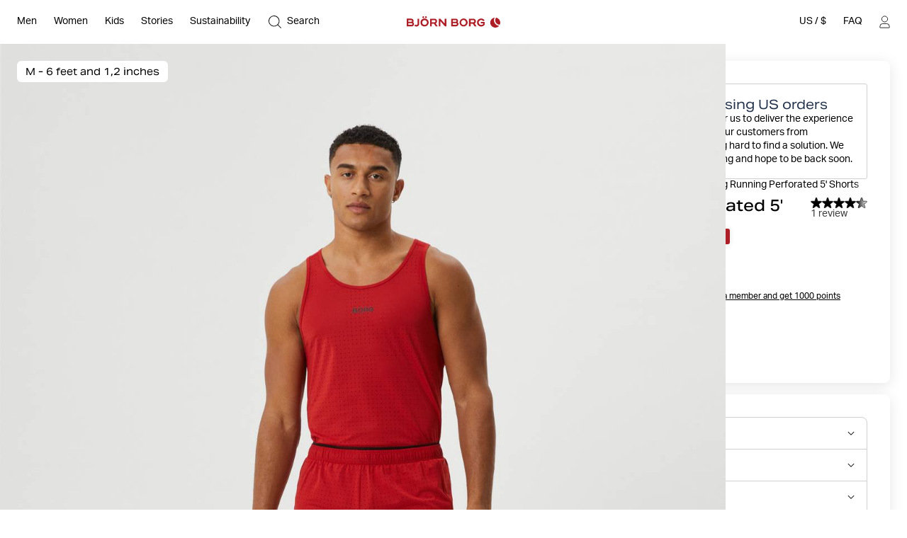

--- FILE ---
content_type: text/html
request_url: https://www.bjornborg.com/us/borg-running-perforated-5-shorts-10002730-rd038/
body_size: 36702
content:
<!DOCTYPE html><html lang="en"><head><meta charSet="utf-8"/><meta http-equiv="x-ua-compatible" content="ie=edge"/><meta name="viewport" content="width=device-width, initial-scale=1, shrink-to-fit=no"/><style data-href="/us/styles.c0dfdf5c63dfdd464321.css" data-identity="gatsby-global-css">*,:after,:before{box-sizing:border-box}body,html{margin:0}html{font-size:62.5%}body{-moz-osx-font-smoothing:grayscale;-webkit-font-smoothing:subpixel-antialiased}::-ms-clear{display:none}button{background-color:transparent;border:none;cursor:pointer;font:inherit;padding:0}a,button{color:inherit}a{text-decoration:none}a:focus-visible,button:focus-visible{outline-offset:0}h1,h2,h3,h4,h5,h6,p,ul{margin:0}ul{list-style:none;padding:0}:root{--adyen-sdk-text-caption-font-size:1.4rem;--adyen-sdk-text-body-font-size:1.6rem;--adyen-sdk-text-subtitle-font-size:1.6rem;--adyen-sdk-text-title-font-size:1.6rem;--adyen-sdk-text-title-l-font-size:2.4rem;--adyen-sdk-text-body-line-height:2rem;--adyen-sdk-text-subtitle-line-height:2.6rem;--adyen-sdk-text-title-line-height:2.6rem;--header-height:72px;--banner-static-height:40px;--header-border-radius:6px;--navigation-menu-primary-height:53px;--account-nav-height:48px;--color-bg:#fff;--overlay-horizontal-margin:8px;--overlay-vertical-margin:8px;--overlay-border-radius:6px}::selection{background:#055e90;color:#fff}html{height:100vh}body{-webkit-font-smoothing:antialiased;background:var(--color-bg);font-family:Aktiv Grotesk,sans-serif;font-size:1.4rem;line-height:1.4;overflow-x:hidden}#___gatsby{width:100%}h1,h2,h3,h4,h5,h6{font-family:Aktiv Grotesk Extended,sans-serif}[role=button]{cursor:pointer}@media screen and (min-width:768px){body{font-size:1.6rem}}@media screen and (min-width:1024px){:root{--header-height:62px;--navigation-menu-primary-height:0px}}[data-blok-uid]:hover{cursor:pointer;outline:2px dashed #09b3af}.grecaptcha-badge,[data-checkout-page=true] #launcher,[data-my-pages=true] #launcher{display:none!important}[data-pdp=true][data-header-hidden=true] div:has(#launcher){display:none!important}.fibbl-bar-content{background-color:#e5e4e0!important}.js-ecomid-widget{border:1px solid #d0d0d0;border-radius:3px}.eyefitu-size-recommendation-button{border:1px solid #d0d0d0!important;border-radius:3px!important;font-family:Aktiv Grotesk,sans-serif!important;font-size:14px!important;line-height:100%!important;transition:all .4s ease-in-out}.eyefitu-size-recommendation-button:hover{border-color:#000!important}.eyefitu-size-recommendation-button:focus{outline:1px auto -webkit-focus-ring-color!important}.eyefitu-size-recommendation-button-logo{margin:0 12px!important}.eyefitu-size-recommendation-button-text{padding:12px 12px 12px 0!important}#lipscore-attributes-distribution>.lipscore-review-summary-attrs-content{margin:0;width:100%}.lipscore-review-list-container svg{fill:#000}.scroll-area-viewport-pdp>div{display:flex!important;flex-direction:column}#ecomid-container>div{display:flex!important;width:100%!important}#ecomid-container .js-ecomid-widget{border:1px solid #e0e0e0!important;border-radius:6px!important;width:100%!important}@font-face{ascent-override:100%;font-display:swap;font-family:Aktiv Grotesk;font-style:normal;font-weight:400;src:url(/us/static/AktivGrotesk-Regular-d1a163333c8a38c9f75a9779a49b0ada.woff2) format("woff2"),url(/us/static/AktivGrotesk-Regular-dedaf995d5a1fa5a86a9556cac1ee594.woff) format("woff")}@font-face{ascent-override:100%;font-display:swap;font-family:Aktiv Grotesk;font-style:normal;font-weight:500;src:url(/us/static/AktivGrotesk-Medium-5ce097114c7b8871e70705808cf4f599.woff2) format("woff2"),url(/us/static/AktivGrotesk-Medium-fa572b9e92538006280c821a4d5c3fbe.woff) format("woff")}@font-face{ascent-override:100%;font-display:swap;font-family:Aktiv Grotesk Extended;font-style:normal;font-weight:400;src:url(/us/static/AktivGroteskEx-Regular-91ac7b06bc50eb9dbc082c479ad493a7.woff2) format("woff2"),url(/us/static/AktivGroteskEx-Regular-74ebade1e12ec4b0fd8d7708baf10912.woff) format("woff")}@font-face{ascent-override:100%;font-display:swap;font-family:Aktiv Grotesk Extended;font-style:normal;font-weight:500;src:url(/us/static/AktivGroteskEx-Medium-9522f985f04ef1fd1528d4843655b80f.woff2) format("woff2"),url(/us/static/AktivGroteskEx-Medium-4ec19363f4ec19887affdc8bc897f6ef.woff) format("woff")}@font-face{ascent-override:100%;font-display:swap;font-family:Aktiv Grotesk Extended;font-style:normal;font-weight:900;src:url(/us/static/AktivGroteskEx-Black-6c925bb90ca17bfaaa41c9454e0fdac4.woff2) format("woff2"),url(/us/static/AktivGroteskEx-Black-faaa2a02b337b8c1d033330423948f45.woff) format("woff")}[data-scrollbar=true]{scrollbar-color:#3c3c3c silver;scrollbar-width:1px}[data-scrollbar=true]::-webkit-scrollbar{background-color:silver;height:1px;width:1px}[data-scrollbar=true]::-webkit-scrollbar-track{background-color:silver}[data-scrollbar=true]::-webkit-scrollbar-thumb{background-color:#3c3c3c}[data-scrollbar=false]{-ms-overflow-style:none;scrollbar-width:none}[data-scrollbar=false]::-webkit-scrollbar{display:none}html.section-tracker{height:100vh;height:-webkit-fill-available;overflow:hidden}.section-tracker body{height:100vh;height:-webkit-fill-available;overflow-y:scroll;scroll-snap-type:y mandatory}.section-tracker footer{scroll-snap-align:start}input:focus+label,input:not([value=""])+label,input[placeholder]+label{top:0;transform:translateY(-50%)}.index-module--textSection--HDSo\+ li{margin-bottom:4px}.index-module--textSection--HDSo\+ li>:last-child,.index-module--textSection--HDSo\+>:last-child{margin-bottom:0}.index-module--textSection--HDSo\+ p{margin-bottom:16px}.index-module--shortDescriptionStyle--7vEca{font-size:1.4rem;line-height:1.43}.index-module--longDescriptionStyle--OFuAA h1,.index-module--longDescriptionStyle--OFuAA h2,.index-module--longDescriptionStyle--OFuAA h3,.index-module--longDescriptionStyle--OFuAA h4,.index-module--longDescriptionStyle--OFuAA h5,.index-module--longDescriptionStyle--OFuAA h6,.index-module--shortDescriptionStyle--7vEca h1{display:none}.index-module--shortDescriptionStyle--7vEca h2,.index-module--shortDescriptionStyle--7vEca h3,.index-module--shortDescriptionStyle--7vEca h4,.index-module--shortDescriptionStyle--7vEca h5,.index-module--shortDescriptionStyle--7vEca h6{font-size:1.8rem;font-weight:400;margin-bottom:16px}.index-module--shortDescriptionStyle--7vEca{text-align:left}.index-module--shortDescriptionStyle--7vEca li{list-style-position:inside;list-style-type:disc}@media screen and (min-width:1024px){.index-module--shortDescriptionStyle--7vEca h2,.index-module--shortDescriptionStyle--7vEca h3,.index-module--shortDescriptionStyle--7vEca h4,.index-module--shortDescriptionStyle--7vEca h5,.index-module--shortDescriptionStyle--7vEca h6{font-size:2.2rem}}.index-module--longDescriptionStyle--OFuAA{font-size:1.6rem;line-height:1.4}.index-module--longDescriptionStyle--OFuAA li{list-style-position:inside;list-style-type:disc}#klarna-express-button-0{opacity:0}:not(:defined){opacity:0}.fibbl-layer-content{background:#e2e2e0;z-index:500}#custom-fibbl-button{margin-bottom:8px;max-height:auto;max-width:auto;opacity:1;overflow:hidden;visibility:visible}#custom-fibbl-button.fibbl-active{margin-bottom:0;max-height:0;max-width:0;opacity:0;overflow:hidden;visibility:hidden}fibbl-model-viewer{position:relative}fibbl-model-viewer::part(expand-button){background-color:#fff;border-radius:50%;height:20px;margin:24px;padding:10px;position:relative;width:20px}@media screen and (min-width:1024px){fibbl-model-viewer::part(expand-button){margin-right:max(20px,calc(100dvh*.8 - var(--header-height)*.8 + 568px - 100dvw))}}fibbl-model-viewer::part(expand-button):hover{transform:scale(1)}.x-fibbl-modal-window{background-color:#c9c9c9}.index-module--textSection---6cgy li{margin-bottom:4px}.index-module--textSection---6cgy li>:last-child,.index-module--textSection---6cgy>:last-child{margin-bottom:0}.index-module--textSection---6cgy p{margin-bottom:16px}#klarna-express-button-0{max-width:500px;opacity:1;width:100%}.index-module--returnadoLoginWrapperId--ftif8 :first-child{display:block!important}.index-module--returnadoLoginWrapperId--ftif8 :nth-child(2){display:none!important}.index-module--range--hiOJz input::-webkit-slider-thumb{-webkit-appearance:none;background-color:#000;border:none;border-radius:50%;cursor:pointer;height:16px;pointer-events:all;width:16px}.index-module--range--hiOJz input::-moz-range-thumb{background-color:#000;border:none;border-radius:50%;height:16px;pointer-events:all;width:16px}.index-module--range--hiOJz input::-moz-range-track{-moz-appearance:none;background:transparent;color:transparent}</style><meta name="generator" content="Gatsby 3.15.0"/><script>((window,featureFlags,localStorageKey)=>{try{const urlParams=new URLSearchParams(window.location.search);const queryFlags=featureFlags.reduce((acc,flagName)=>{const debugFlag=urlParams.get(flagName);if(debugFlag==='true'){acc[flagName]=true;}else if(debugFlag==='false'){acc[flagName]=false;}return acc;},{});localStorage.setItem(localStorageKey,JSON.stringify(queryFlags));}catch(error){console.error(error);}})(window,["fdepict","fecomidsizefinder","fecomid","feyefitu","ffibbl","fflowbox","fgridcheck","fgtm","finretrn","fklarnaexpress","flipscore","fonetrust","foptimizely","fpagespeedplus","fsocital","fvoyadowa","fzenddesk"],"bb_fflag");</script><script>document.addEventListener("DOMContentLoaded", function() {
                //<![CDATA[
                    window.lipscoreInit = function () {
                        lipscore.init({
                            apiKey: "2a954b5f01cd264d02b1aeb7",
                        });
                    };
                    (function () {
                        var scr = document.createElement("script");
                        scr.async = 1;
                        scr.src = "//static.lipscore.com/assets/en/lipscore-v1.js";
                        document.getElementsByTagName("head")[0].appendChild(scr);
                    })();

                    document.addEventListener("DOMContentLoaded", lsReload);

                    function lsReload() {
                        window.lipscore.reInitWidgets(true);
                    }
                    if(typeof inject === 'function'){
                        inject();
                    }
                //]]>
            });</script><link data-chunk="components-CmsModules-modules-navigation-FeaturedItemsModuleContext" rel="preload" as="style" href="/us/styles.c0dfdf5c63dfdd464321.css"/><link data-chunk="components-layouts-DefaultLayout" rel="preload" as="script" href="/us/commons-3602b3355ab14f6f5d53.js"/><link data-chunk="components-layouts-DefaultLayout" rel="preload" as="script" href="/us/8f27e03c536958aa1338c47dbb21b48e0f9dfd55-062f542de87f0a5ab393.js"/><link data-chunk="components-layouts-DefaultLayout" rel="preload" as="script" href="/us/components-layouts-DefaultLayout-8d682255db0029b8b07d.js"/><link data-chunk="components-CmsModules-modules-navigation-LinksModuleContext" rel="preload" as="script" href="/us/components-CmsModules-modules-navigation-LinksModuleContext-e5a7c4f6d367fca147f7.js"/><link data-chunk="components-CmsModules-modules-navigation-LinksWithHeadingModuleContext" rel="preload" as="script" href="/us/components-CmsModules-modules-navigation-LinksWithHeadingModuleContext-70bde710ab29db7852a2.js"/><link data-chunk="components-CmsModules-modules-navigation-FeaturedItemsModuleContext" rel="preload" as="script" href="/us/c82db8a8184e5fe823391f9cf14e2f55c42f0472-73d9743d03b9ac33110b.js"/><link data-chunk="components-CmsModules-modules-navigation-FeaturedItemsModuleContext" rel="preload" as="script" href="/us/components-CmsModules-modules-navigation-FeaturedItemsModuleContext-b62864778e76d66a11d2.js"/><link data-chunk="components-overlays-SiteSelectorOverlay" rel="preload" as="script" href="/us/components-overlays-SiteSelectorOverlay-227a1bd5cdc1015b09be.js"/><link data-chunk="components-icons-CloseIcon" rel="preload" as="script" href="/us/components-icons-CloseIcon-7e2709296ba81ad70e16.js"/><link data-chunk="components-icons-product-SuitableForSport" rel="preload" as="script" href="/us/components-icons-product-SuitableForSport-c16fd936672451153ead.js"/><link data-chunk="components-icons-product-Recycled" rel="preload" as="script" href="/us/components-icons-product-Recycled-6f29af7a41388a9038c0.js"/><link data-chunk="components-icons-wash-DoNotBleach" rel="preload" as="script" href="/us/components-icons-wash-DoNotBleach-3c6351e6e9c67b979f9a.js"/><link data-chunk="components-icons-wash-DoNotDryclean" rel="preload" as="script" href="/us/components-icons-wash-DoNotDryclean-61a7712b26dcc17c7922.js"/><link data-chunk="components-icons-wash-DoNotTumble" rel="preload" as="script" href="/us/components-icons-wash-DoNotTumble-5b40a14641c7b97765ca.js"/><link data-chunk="components-icons-wash-IronLow" rel="preload" as="script" href="/us/components-icons-wash-IronLow-08976878d0f33993bd9e.js"/><link data-chunk="components-icons-wash-MachineWash30" rel="preload" as="script" href="/us/components-icons-wash-MachineWash30-1374228dd1df013e8003.js"/><title data-react-helmet="true">Borg Running Perforated 5&#x27; Shorts - Men - Samba | Björn Borg</title><link data-react-helmet="true" rel="preload" as="font" href="/us/static/AktivGrotesk_Rg-8b0d8fe1927abef0ff846592d20d6806.woff2" type="font/woff2" crossorigin="anonymous"/><link data-react-helmet="true" rel="preload" as="font" href="/us/static/AktivGroteskEx_Rg-ec796f3fef5a96b5ee98d85cf73da351.woff2" type="font/woff2" crossorigin="anonymous"/><link data-react-helmet="true" rel="canonical" href="https://www.bjornborg.com/us/borg-running-perforated-5-shorts-10002730-rd038/"/><link data-react-helmet="true" rel="alternate" hreflang="sv-se" href="https://www.bjornborg.com/se/borg-running-perforated-5-shorts-10002730-rd038/"/><link data-react-helmet="true" rel="alternate" hreflang="x-default" href="https://www.bjornborg.com/en/borg-running-perforated-5-shorts-10002730-rd038/"/><link data-react-helmet="true" rel="alternate" hreflang="en-gb" href="https://www.bjornborg.com/uk/borg-running-perforated-5-shorts-10002730-rd038/"/><link data-react-helmet="true" rel="alternate" hreflang="en-us" href="https://www.bjornborg.com/us/borg-running-perforated-5-shorts-10002730-rd038/"/><link data-react-helmet="true" rel="alternate" hreflang="en-ca" href="https://www.bjornborg.com/can_en/borg-running-perforated-5-shorts-10002730-rd038/"/><link data-react-helmet="true" rel="alternate" hreflang="en-au" href="https://www.bjornborg.com/au/borg-running-perforated-5-shorts-10002730-rd038/"/><link data-react-helmet="true" rel="alternate" hreflang="en-no" href="https://www.bjornborg.com/no/borg-running-perforated-5-shorts-10002730-rd038/"/><link data-react-helmet="true" rel="alternate" hreflang="en-fi" href="https://www.bjornborg.com/fi/borg-running-perforated-5-shorts-10002730-rd038/"/><link data-react-helmet="true" rel="alternate" hreflang="en-ee" href="https://www.bjornborg.com/ee/borg-running-perforated-5-shorts-10002730-rd038/"/><link data-react-helmet="true" rel="alternate" hreflang="nl-nl" href="https://www.bjornborg.com/nl/borg-running-perforated-5-shorts-10002730-rd038/"/><link data-react-helmet="true" rel="alternate" hreflang="nl-be" href="https://www.bjornborg.com/be/borg-running-perforated-5-shorts-10002730-rd038/"/><link data-react-helmet="true" rel="alternate" hreflang="de-at" href="https://www.bjornborg.com/at/borg-running-perforated-5-shorts-10002730-rd038/"/><link data-react-helmet="true" rel="alternate" hreflang="de-de" href="https://www.bjornborg.com/de/borg-running-perforated-5-shorts-10002730-rd038/"/><link data-react-helmet="true" rel="alternate" hreflang="fr-fr" href="https://www.bjornborg.com/fr/borg-running-perforated-5-shorts-10002730-rd038/"/><link data-react-helmet="true" rel="alternate" hreflang="fr-be" href="https://www.bjornborg.com/be-fr/borg-running-perforated-5-shorts-10002730-rd038/"/><link data-react-helmet="true" rel="alternate" hreflang="da-dk" href="https://www.bjornborg.com/dk/borg-running-perforated-5-shorts-10002730-rd038/"/><link data-react-helmet="true" rel="alternate" hreflang="es-es" href="https://www.bjornborg.com/es/borg-running-perforated-5-shorts-10002730-rd038/"/><meta data-react-helmet="true" name="robots" content="index, follow"/><meta data-react-helmet="true" name="og:type" content="product"/><meta data-react-helmet="true" name="description" content="Short-length breathable running shortsThese stylish 5-inch men’s running sports shorts come in lightweight perforated recycled 100% polyester for e..."/><meta data-react-helmet="true" property="og:title" content="Borg Running Perforated 5&#x27; Shorts - Men - Samba"/><meta data-react-helmet="true" property="og:description" content="Short-length breathable running shortsThese stylish 5-inch men’s running sports shorts come in lightweight perforated recycled 100% polyester for e..."/><meta data-react-helmet="true" property="og:type" content="website"/><meta data-react-helmet="true" property="twitter:card" content="summary"/><meta data-react-helmet="true" property="twitter:title" content="Borg Running Perforated 5&#x27; Shorts - Men - Samba"/><meta data-react-helmet="true" property="twitter:description" content="Short-length breathable running shortsThese stylish 5-inch men’s running sports shorts come in lightweight perforated recycled 100% polyester for e..."/><meta data-react-helmet="true" name="product:price.amount" content="32.97"/><meta data-react-helmet="true" name="product:price.currency" content="USD"/><meta data-react-helmet="true" name="product:condition" content="new"/><meta data-react-helmet="true" name="product:availability" content="in stock"/><script data-react-helmet="true" type="application/ld+json">{"@context":"https://schema.org","@type":"Organization","email":"info@bjornborg.com","legalName":"Björn Borg Retail AB","name":"Björn Borg","sameAs":["https://www.facebook.com/bjornborg/","https://www.instagram.com/bjornborg"],"url":"https://www.bjornborg.com/us/","address":{"streetAddress":"Frösundaviks allé 1","addressLocality":"Solna","postalCode":"169 70","addressCountry":"Sverige"}}</script><script data-react-helmet="true" type="application/ld+json">{"@context":"http://schema.org","@type":"BreadcrumbList","itemListElement":[{"@type":"ListItem","position":1,"name":"Men","item":"https://www.bjornborg.com/us/men/"},{"@type":"ListItem","position":2,"name":"Sports Clothing","item":"https://www.bjornborg.com/us/men/clothing/"},{"@type":"ListItem","position":3,"name":"Shorts","item":"https://www.bjornborg.com/us/men/clothing/shorts/"},{"@type":"ListItem","position":4,"name":"Borg Running Perforated 5' Shorts"}]}</script><script data-react-helmet="true" type="application/ld+json">{"@context":"http://schema.org","@type":"Product","name":"Borg Running Perforated 5' Shorts","sku":"10002730_RD038","url":"https://www.bjornborg.com/us/borg-running-perforated-5-shorts-10002730-rd038/","image":["https://images.bjornborg.com/product-images/images/2163_d8d0b660ce-10002730-rd038-1-original.jpg","https://images.bjornborg.com/product-images/images/2163_2b3cb702c2-10002730-rd038-2-original.jpg","https://images.bjornborg.com/product-images/images/2163_142ca1ae5d-10002730-rd038-3-original.jpg","https://images.bjornborg.com/product-images/images/2163_cb241242da-10002730-rd038-4-original.jpg","https://images.bjornborg.com/product-images/images/2163_c7c8d4064f-10002730-rd038-5-original.jpg","https://images.bjornborg.com/product-images/images/2163_4fb46a5b13-10002730-rd038-6-original.jpg","https://images.bjornborg.com/product-images/images/2163_16fdea9695-10002730-rd038-7-original.jpg"],"description":"<h2>Short-length breathable running shorts</h2>\nThese stylish 5-inch men’s running sports shorts come in lightweight perforated recycled 100% polyester for enhanced breathability and woven 4-way stretch for flexibility.<br/><br/>","brand":{"@type":"Brand","name":"BJÖRN BORG"},"color":"Samba","material":"Recycled Polyester","aggregateRating":{"@type":"AggregateRating","bestRating":5,"ratingValue":4.33,"reviewCount":1,"worstRating":1},"itemCondition":"https://schema.org/NewCondition","offers":{"@type":"Offer","url":"https://www.bjornborg.com/us/borg-running-perforated-5-shorts-10002730-rd038/","price":32.97,"priceCurrency":"USD","priceValidUntil":"2027-01-22","seller":{"@type":"Organization","name":"Björn Borg","logo":"https://www.bjornborg.com/assets/300x60/b060bf75e9/bb_logo_red.svg"},"availability":"https://schema.org/InStock"},"model":[{"@context":"http://schema.org","@type":"ProductModel","name":"Borg Running Perforated 5' Shorts - S","sku":"10002730_RD038-S","image":["https://images.bjornborg.com/product-images/images/2163_d8d0b660ce-10002730-rd038-1-original.jpg","https://images.bjornborg.com/product-images/images/2163_2b3cb702c2-10002730-rd038-2-original.jpg","https://images.bjornborg.com/product-images/images/2163_142ca1ae5d-10002730-rd038-3-original.jpg","https://images.bjornborg.com/product-images/images/2163_cb241242da-10002730-rd038-4-original.jpg","https://images.bjornborg.com/product-images/images/2163_c7c8d4064f-10002730-rd038-5-original.jpg","https://images.bjornborg.com/product-images/images/2163_4fb46a5b13-10002730-rd038-6-original.jpg","https://images.bjornborg.com/product-images/images/2163_16fdea9695-10002730-rd038-7-original.jpg"],"description":"<h2>Short-length breathable running shorts</h2>\nThese stylish 5-inch men’s running sports shorts come in lightweight perforated recycled 100% polyester for enhanced breathability and woven 4-way stretch for flexibility.<br/><br/>","brand":{"@type":"Brand","name":"BJÖRN BORG"},"color":"Samba","material":"Recycled Polyester","aggregateRating":{"@type":"AggregateRating","bestRating":5,"ratingValue":4.33,"reviewCount":1,"worstRating":1},"itemCondition":"https://schema.org/NewCondition","offers":{"@type":"Offer","name":"Borg Running Perforated 5' Shorts - S","url":"https://www.bjornborg.com/us/borg-running-perforated-5-shorts-10002730-rd038/","price":32.97,"priceCurrency":"USD","availability":"https://schema.org/OutOfStock","priceValidUntil":"2027-01-22","seller":{"@type":"Organization","name":"Björn Borg","logo":"https://www.bjornborg.com/assets/300x60/b060bf75e9/bb_logo_red.svg"}}},{"@context":"http://schema.org","@type":"ProductModel","name":"Borg Running Perforated 5' Shorts - M","sku":"10002730_RD038-M","image":["https://images.bjornborg.com/product-images/images/2163_d8d0b660ce-10002730-rd038-1-original.jpg","https://images.bjornborg.com/product-images/images/2163_2b3cb702c2-10002730-rd038-2-original.jpg","https://images.bjornborg.com/product-images/images/2163_142ca1ae5d-10002730-rd038-3-original.jpg","https://images.bjornborg.com/product-images/images/2163_cb241242da-10002730-rd038-4-original.jpg","https://images.bjornborg.com/product-images/images/2163_c7c8d4064f-10002730-rd038-5-original.jpg","https://images.bjornborg.com/product-images/images/2163_4fb46a5b13-10002730-rd038-6-original.jpg","https://images.bjornborg.com/product-images/images/2163_16fdea9695-10002730-rd038-7-original.jpg"],"description":"<h2>Short-length breathable running shorts</h2>\nThese stylish 5-inch men’s running sports shorts come in lightweight perforated recycled 100% polyester for enhanced breathability and woven 4-way stretch for flexibility.<br/><br/>","brand":{"@type":"Brand","name":"BJÖRN BORG"},"color":"Samba","material":"Recycled Polyester","aggregateRating":{"@type":"AggregateRating","bestRating":5,"ratingValue":4.33,"reviewCount":1,"worstRating":1},"itemCondition":"https://schema.org/NewCondition","offers":{"@type":"Offer","name":"Borg Running Perforated 5' Shorts - M","url":"https://www.bjornborg.com/us/borg-running-perforated-5-shorts-10002730-rd038/","price":32.97,"priceCurrency":"USD","availability":"https://schema.org/OutOfStock","priceValidUntil":"2027-01-22","seller":{"@type":"Organization","name":"Björn Borg","logo":"https://www.bjornborg.com/assets/300x60/b060bf75e9/bb_logo_red.svg"}}},{"@context":"http://schema.org","@type":"ProductModel","name":"Borg Running Perforated 5' Shorts - L","sku":"10002730_RD038-L","image":["https://images.bjornborg.com/product-images/images/2163_d8d0b660ce-10002730-rd038-1-original.jpg","https://images.bjornborg.com/product-images/images/2163_2b3cb702c2-10002730-rd038-2-original.jpg","https://images.bjornborg.com/product-images/images/2163_142ca1ae5d-10002730-rd038-3-original.jpg","https://images.bjornborg.com/product-images/images/2163_cb241242da-10002730-rd038-4-original.jpg","https://images.bjornborg.com/product-images/images/2163_c7c8d4064f-10002730-rd038-5-original.jpg","https://images.bjornborg.com/product-images/images/2163_4fb46a5b13-10002730-rd038-6-original.jpg","https://images.bjornborg.com/product-images/images/2163_16fdea9695-10002730-rd038-7-original.jpg"],"description":"<h2>Short-length breathable running shorts</h2>\nThese stylish 5-inch men’s running sports shorts come in lightweight perforated recycled 100% polyester for enhanced breathability and woven 4-way stretch for flexibility.<br/><br/>","brand":{"@type":"Brand","name":"BJÖRN BORG"},"color":"Samba","material":"Recycled Polyester","aggregateRating":{"@type":"AggregateRating","bestRating":5,"ratingValue":4.33,"reviewCount":1,"worstRating":1},"itemCondition":"https://schema.org/NewCondition","offers":{"@type":"Offer","name":"Borg Running Perforated 5' Shorts - L","url":"https://www.bjornborg.com/us/borg-running-perforated-5-shorts-10002730-rd038/","price":32.97,"priceCurrency":"USD","availability":"https://schema.org/OutOfStock","priceValidUntil":"2027-01-22","seller":{"@type":"Organization","name":"Björn Borg","logo":"https://www.bjornborg.com/assets/300x60/b060bf75e9/bb_logo_red.svg"}}},{"@context":"http://schema.org","@type":"ProductModel","name":"Borg Running Perforated 5' Shorts - XL","sku":"10002730_RD038-XL","image":["https://images.bjornborg.com/product-images/images/2163_d8d0b660ce-10002730-rd038-1-original.jpg","https://images.bjornborg.com/product-images/images/2163_2b3cb702c2-10002730-rd038-2-original.jpg","https://images.bjornborg.com/product-images/images/2163_142ca1ae5d-10002730-rd038-3-original.jpg","https://images.bjornborg.com/product-images/images/2163_cb241242da-10002730-rd038-4-original.jpg","https://images.bjornborg.com/product-images/images/2163_c7c8d4064f-10002730-rd038-5-original.jpg","https://images.bjornborg.com/product-images/images/2163_4fb46a5b13-10002730-rd038-6-original.jpg","https://images.bjornborg.com/product-images/images/2163_16fdea9695-10002730-rd038-7-original.jpg"],"description":"<h2>Short-length breathable running shorts</h2>\nThese stylish 5-inch men’s running sports shorts come in lightweight perforated recycled 100% polyester for enhanced breathability and woven 4-way stretch for flexibility.<br/><br/>","brand":{"@type":"Brand","name":"BJÖRN BORG"},"color":"Samba","material":"Recycled Polyester","aggregateRating":{"@type":"AggregateRating","bestRating":5,"ratingValue":4.33,"reviewCount":1,"worstRating":1},"itemCondition":"https://schema.org/NewCondition","offers":{"@type":"Offer","name":"Borg Running Perforated 5' Shorts - XL","url":"https://www.bjornborg.com/us/borg-running-perforated-5-shorts-10002730-rd038/","price":32.97,"priceCurrency":"USD","availability":"https://schema.org/InStock","priceValidUntil":"2027-01-22","seller":{"@type":"Organization","name":"Björn Borg","logo":"https://www.bjornborg.com/assets/300x60/b060bf75e9/bb_logo_red.svg"}}},{"@context":"http://schema.org","@type":"ProductModel","name":"Borg Running Perforated 5' Shorts - XXL","sku":"10002730_RD038-XXL","image":["https://images.bjornborg.com/product-images/images/2163_d8d0b660ce-10002730-rd038-1-original.jpg","https://images.bjornborg.com/product-images/images/2163_2b3cb702c2-10002730-rd038-2-original.jpg","https://images.bjornborg.com/product-images/images/2163_142ca1ae5d-10002730-rd038-3-original.jpg","https://images.bjornborg.com/product-images/images/2163_cb241242da-10002730-rd038-4-original.jpg","https://images.bjornborg.com/product-images/images/2163_c7c8d4064f-10002730-rd038-5-original.jpg","https://images.bjornborg.com/product-images/images/2163_4fb46a5b13-10002730-rd038-6-original.jpg","https://images.bjornborg.com/product-images/images/2163_16fdea9695-10002730-rd038-7-original.jpg"],"description":"<h2>Short-length breathable running shorts</h2>\nThese stylish 5-inch men’s running sports shorts come in lightweight perforated recycled 100% polyester for enhanced breathability and woven 4-way stretch for flexibility.<br/><br/>","brand":{"@type":"Brand","name":"BJÖRN BORG"},"color":"Samba","material":"Recycled Polyester","aggregateRating":{"@type":"AggregateRating","bestRating":5,"ratingValue":4.33,"reviewCount":1,"worstRating":1},"itemCondition":"https://schema.org/NewCondition","offers":{"@type":"Offer","name":"Borg Running Perforated 5' Shorts - XXL","url":"https://www.bjornborg.com/us/borg-running-perforated-5-shorts-10002730-rd038/","price":32.97,"priceCurrency":"USD","availability":"https://schema.org/InStock","priceValidUntil":"2027-01-22","seller":{"@type":"Organization","name":"Björn Borg","logo":"https://www.bjornborg.com/assets/300x60/b060bf75e9/bb_logo_red.svg"}}}]}</script><style data-react-helmet="true" type="text/css">
                    body { 
                        --banner-height: 0px;
                    }
                </style><style data-react-helmet="true" type="text/css">

                    /* Set the default header theme */
                    body {
                        
                            --header-padded-bg-color: transparent;
                        
                            --header-bg-color: #FFFFFF;
                        
                            --header-text-color: #000000;
                        
                            --header-logotype-color: #AD1E27;
                        
                    }
                    
                    /* Handle the offset used by overlays */
                    body {
                        --sticky-header-offset: var(--header-height);
                    }
                    body[data-header-hidden='true'] {
                        --sticky-header-offset: 0px;
                    }

                    /* Translate the position of the header when scrolled past a threshold */
                    body[data-header-hidden='true'] #header,
                    body[data-header-hidden='true'] #wrong-site-popup {
                        transform: translateY(calc(var(--header-height) * -1));
                    }

                    /* Set the position to absolute/fixed depending on visible banners */
                    #header,
                    #wrong-site-popup {
                        top: 0px;
                        position: fixed;
                    }
                    body[data-has-banner='true'][data-header-fixed='false'] #header,
                    body[data-has-banner='true']:not([data-header-fixed='true']) #header,
                    body[data-has-banner='true'][data-header-fixed='false'] #wrong-site-popup,
                    body[data-has-banner='true']:not([data-header-fixed='true']) #wrong-site-popup {
                        top: var(--banner-static-height);
                        position: absolute;
                    }

                    /* Set the total height of the Header Section based on the visible banners and scroll position */
                    body,
                    body[data-header-fixed='true'][data-has-banner='true'] {
                        --header-and-banner-height: var(--header-height);
                    }
                    body[data-has-banner='true'] {
                        --header-and-banner-height: calc(var(--header-height) + var(--banner-height));
                    }
                </style><link rel="icon" href="/us/favicon-32x32.png?v=7e81d7ce8292be533cebc34690a66799" type="image/png"/><link rel="manifest" href="/us/manifest.webmanifest" crossorigin="anonymous"/><meta name="theme-color" content="#000000"/><link rel="apple-touch-icon" sizes="48x48" href="/us/icons/icon-48x48.png?v=7e81d7ce8292be533cebc34690a66799"/><link rel="apple-touch-icon" sizes="72x72" href="/us/icons/icon-72x72.png?v=7e81d7ce8292be533cebc34690a66799"/><link rel="apple-touch-icon" sizes="96x96" href="/us/icons/icon-96x96.png?v=7e81d7ce8292be533cebc34690a66799"/><link rel="apple-touch-icon" sizes="144x144" href="/us/icons/icon-144x144.png?v=7e81d7ce8292be533cebc34690a66799"/><link rel="apple-touch-icon" sizes="192x192" href="/us/icons/icon-192x192.png?v=7e81d7ce8292be533cebc34690a66799"/><link rel="apple-touch-icon" sizes="256x256" href="/us/icons/icon-256x256.png?v=7e81d7ce8292be533cebc34690a66799"/><link rel="apple-touch-icon" sizes="384x384" href="/us/icons/icon-384x384.png?v=7e81d7ce8292be533cebc34690a66799"/><link rel="apple-touch-icon" sizes="512x512" href="/us/icons/icon-512x512.png?v=7e81d7ce8292be533cebc34690a66799"/><style class="_styletron_hydrate_" data-hydrate="keyframes">@keyframes ae{from{opacity:0}to{opacity:1}}</style><style class="_styletron_hydrate_">.ae{min-height:100vh}.af{display:-webkit-box;display:-moz-box;display:-ms-flexbox;display:-webkit-flex;display:flex}.ag{-webkit-box-orient:vertical;-webkit-box-direction:normal;flex-direction:column}.ah{flex:1 0 auto}.ai{display:block}.aj{width:auto}.ak{position:absolute}.al{top:2px}.am{left:2px}.an{opacity:0}.ao{pointer-events:none}.ap{padding-top:12px}.aq{padding-right:12px}.ar{padding-bottom:12px}.as{padding-left:12px}.at{font-size:1.6rem}.au{z-index:1000}.av:focus{opacity:1}.aw:focus{pointer-events:auto}.ax:focus-visible{opacity:1}.ay:focus-visible{pointer-events:auto}.az{border-radius:4px}.b0{background-color:#044778}.b1{border-color:#044778}.b2{color:#FFFFFF}.b3{outline:none}.b4{font-size:1.4rem}.b5{display:inline-block}.b6{text-align:center}.b7{font-family:'Aktiv Grotesk', sans-serif}.b8{line-height:1}.b9{border-style:solid}.ba{border-width:1px}.bb{transition-duration:400ms}.bc{-webkit-transition-property:all;-moz-transition-property:all;transition-property:all}.bd{transition-timing-function:ease}.be{width:100%}.bf{height:var(--header-height, 62px)}.bg{padding-top:8px}.bh{padding-right:8px}.bi{padding-bottom:8px}.bj{padding-left:8px}.bk{-webkit-transition-property:transform, background-color, color;-moz-transition-property:transform, background-color, color;transition-property:transform, background-color, color}.bl{background-color:var(--header-padded-bg-color)}.bm{z-index:560}.bn{-webkit-box-align:center;align-items:center}.bo{-webkit-box-pack:justify;justify-content:space-between}.bp{height:100%}.bq{padding-top:4px}.br{padding-right:4px}.bs{padding-bottom:4px}.bt{padding-left:4px}.bu{border-radius:var(--header-border-radius)}.bv{background-color:var(--header-bg-color)}.bw{color:var(--header-text-color)}.ck{-webkit-overflow-scrolling:touch}.cl{overflow-x:hidden}.cm{overflow-y:auto}.cn{height:48px}.co{margin-top:0}.cp{margin-right:-12px}.cq{margin-bottom:0}.cr{margin-left:-12px}.cs{border-bottom:1px solid #D0D0D0}.cu{-webkit-box-pack:center;justify-content:center}.cv{white-space:nowrap}.cw{overflow-x:scroll}.cx{position:relative}.cy{background-color:transparent}.cz{color:#000000}.d0{font-weight:400}.d1{z-index:1}.dn{padding-top:0}.do{padding-right:16px}.dp{padding-bottom:0}.dq{padding-left:16px}.dr{margin-top:24px}.ds{margin-right:0}.dt{margin-bottom:24px}.du{margin-left:0}.e1{font-weight:500}.e2{padding-right:0}.e3{padding-left:0}.e4{height:100px}.e9{-webkit-transition-property:background-color;-moz-transition-property:background-color;transition-property:background-color}.ea:hover{background-color:rgba(0, 0, 0, 0.05)}.eb{background-repeat:no-repeat}.ec{background-color:#AD1E27}.ed{top:0}.ee{left:0}.eg{bottom:0}.eh{z-index:2}.ei{-webkit-box-flex:2;flex-grow:2}.ej{transform:rotate(180deg)}.ek{cursor:pointer}.el{width:7px}.em{height:auto}.en{-webkit-transition-property:transform;-moz-transition-property:transform;transition-property:transform}.eo{position:fixed}.ep{right:0}.eq{background-color:#FFFFFF}.f3{visibility:hidden}.f4{padding-top:24px}.f5{padding-right:24px}.f6{padding-bottom:24px}.f7{padding-left:24px}.fb{-webkit-box-pack:start;justify-content:flex-start}.fc{margin-bottom:32px}.fd{width:4px}.fe{margin-right:8px}.ff{font-size:1.8rem}.fg{margin-bottom:16px}.fj{display:none}.fq{padding-top:18px}.fr{padding-bottom:18px}.fu{color:#AD1E27}.fv{font-size:18px}.fw{font-weight:medium}.fx{padding-top:6px}.fy{padding-bottom:6px}.g1{text-overflow:ellipsis}.g2{height:15px}.g3{display:-webkit-inline-box;display:-moz-inline-box;display:-ms-inline-flexbox;display:-webkit-inline-flex;display:inline-flex}.g4{-webkit-box-align:start;align-items:flex-start}.g5{gap:0 6px}.g6{font-size:9px}.g8{word-wrap:break-word}.g9{line-height:130%}.ga{margin-bottom:12px}.gb{font-size:16px}.gc{text-align:left}.gd{font-size:20px}.ge{width:20px}.gf{height:20px}.gg::before{display:block}.gh::before{content:""}.gi::before{position:absolute}.gj::before{top:50%}.gk::before{left:50%}.gl::before{background-color:currentColor}.gm::before{backface-visibility:hidden}.gn::before{transition-timing-function:ease}.go::before{transition-duration:500ms}.gp::before{-webkit-transition-property:transform;-moz-transition-property:transform;transition-property:transform}.gq::before{width:10px}.gr::before{height:1px}.gs::before{transform-origin:9.5px 0.5px}.gt::before{transform:translate3d(-9.5px, 2.8333333333333335px, 0) rotate(45deg)}.gu::after{display:block}.gv::after{content:""}.gw::after{position:absolute}.gx::after{top:50%}.gy::after{left:50%}.gz::after{background-color:currentColor}.h0::after{backface-visibility:hidden}.h1::after{transition-timing-function:ease}.h2::after{transition-duration:500ms}.h3::after{-webkit-transition-property:transform;-moz-transition-property:transform;transition-property:transform}.h4::after{width:10px}.h5::after{height:1px}.h6::after{transform-origin:0.5px 0.5px}.h7::after{transform:translate3d(-0.5px, 2.8333333333333335px, 0) rotate(-45deg)}.h8{overflow:hidden}.h9{transition-duration:500ms}.ha{-webkit-transition-property:height;-moz-transition-property:height;transition-property:height}.hb{height:0}.hf{margin-top:10px}.hg{margin-bottom:10px}.hh{gap:20px 0}.hl{width:14px}.hm{color:#22324B}.hn{margin-right:-24px}.ho{margin-left:-24px}.hp:disabled{color:#D0D0D0}.hq:disabled{border-color:#D0D0D0}.hr:disabled{cursor:not-allowed}.hs{margin-right:16px}.ht{width:16px}.hu{height:10px}.hv{color:currentColor}.hw::before{width:12px}.hx::before{height:1.2px}.hy::before{transform-origin:11.4px 0.6px}.hz::before{transform:translate3d(-11.4px, 3.4px, 0) rotate(45deg)}.i0::after{width:12px}.i1::after{height:1.2px}.i2::after{transform-origin:0.6px 0.6px}.i3::after{transform:translate3d(-0.6px, 3.4px, 0) rotate(-45deg)}.i4{transform:rotate(90deg)}.i5{margin-left:auto}.i6{margin-right:auto}.i7{transform:rotate(-90deg)}.i8{--spv:2.5}.id{--sb:8px}.ie{--infinite:false}.if{--snap-align:start}.ig{margin-left:calc(var(--sb) * -1)}.ih{scroll-snap-align:none}.ii{min-width:calc(100% / var(--spv))}.ij{padding-left:var(--sb)}.im{-webkit-box-flex:0;flex-grow:0}.in{flex-shrink:0}.io{flex-basis:0%}.is{-webkit-scroll-snap-type:x mandatory;-ms-scroll-snap-type:x mandatory;scroll-snap-type:x mandatory}.it{-webkit-user-select:none;-moz-user-select:none;-ms-user-select:none;user-select:none}.iu{-webkit-touch-callout:none}.iv{-webkit-tap-highlight-color:transparent}.iw{--is-touch-device:false}.iy{scrollbar-width:none}.iz{-ms-overflow-style:none}.j0::-webkit-scrollbar{display:none}.j3{-webkit-box-pack:unset;justify-content:unset}.jk::before{width:100%}.jl::before{padding-bottom:150.00%}.jn{z-index:-2}.jo{background-position:50% 50%}.jp{background-size:cover}.jq{background-image:url("https://www.bjornborg.com/images/2500x3333/1f5d4ae5a8/uw_mobile_04.jpg?w=384&auto=format&q=75")}.jv{font-family:'Aktiv Grotesk Extended', sans-serif}.jw{font-size:12px}.jx{margin-top:8px}.jz{background-position:0% 0%}.k0{background-image:url("https://www.bjornborg.com/images/2500x3333/412f6aca75/uw_mobile_06.jpg?w=384&auto=format&q=75")}.k5{background-image:url("https://www.bjornborg.com/images/8192x5464/62a61b0191/xmas25_still_life_151.jpg?w=384&auto=format&q=75")}.ka{background-image:url("https://www.bjornborg.com/images/2500x3333/367db8372a/xmas25_leisure02_305-1.jpg?w=384&auto=format&q=75")}.kf{background-image:url("https://www.bjornborg.com/images/2500x3333/cbc1b2c695/uw_mobile_11.jpg?w=384&auto=format&q=75")}.kk{background-image:url("https://www.bjornborg.com/images/603x759/b065e61258/screenshot-2025-11-18-at-09-18-08.png?w=384&auto=format&q=75")}.kp{background-image:url("https://www.bjornborg.com/images/668x862/74953136f3/screenshot-2025-08-11-at-08-53-12.png?w=384&auto=format&q=75")}.ku{background-image:url("https://www.bjornborg.com/images/4613x6916/ef275cca95/bjornborg-high-res-bykirstenvansanten-5.JPG?w=384&auto=format&q=75")}.kz{background-image:url("https://www.bjornborg.com/images/656x858/54bbbaca6b/uw_kids.jpg?w=384&auto=format&q=75")}.l4{height:1px}.l5{text-transform:uppercase}.l7{transition-delay:var(--header-transition-delay)}.l8{-webkit-transition-property:color;-moz-transition-property:color;transition-property:color}.l9{width:24px}.la{border-width:0 0 1px 0}.lb{border-color:var(--header-text-color)}.lc{margin-top:7px}.ld{margin-bottom:7px}.le{padding-right:14px}.lf{padding-left:14px}.lg{opacity:1}.lh{pointer-events:auto}.lj{margin-left:8px}.ll{top:50%}.lm{left:50%}.ln{transform:translate3d(-50%, -50%, 0)}.lo{height:14px}.lq{color:var(--header-logotype-color)}.lr{width:116px}.lt{width:132px}.lu{margin-top:16px}.lv{-webkit-transition-property:fill;-moz-transition-property:fill;transition-property:fill}.lw{transition-timing-function:cubic-bezier(0.33, 1, 0.68, 1)}.lx{animation-timing-function:cubic-bezier(0.33, 1, 0.68, 1)}.ly{animation-duration:400ms}.lz{animation-fill-mode:forwards}.m0{transform:translate3d(100%, 0, 0)}.m4{width:100vw}.m5{max-width:100vw}.m7{padding-top:var(--header-and-banner-height)}.m8{padding-right:var(--overlay-horizontal-margin)}.m9{padding-bottom:var(--overlay-vertical-margin)}.ma{padding-left:var(--overlay-horizontal-margin)}.mb{background:#FFFFFF}.mc{border-radius:var(--overlay-border-radius)}.md{max-height:calc(100dvh - var(--header-and-banner-height) - var(--overlay-vertical-margin))}.me{height:16px}.mf{line-height:1.4}.mg{position:-webkit-sticky;position:sticky}.mh{height:64px}.mi{min-height:64px}.mj{background-color:#F5F5F5}.mk{object-fit:cover}.ml{object-position:center}.mm{background-size:100% 100%}.mn{background-position:center center}.mo{border-radius:100px}.mp{border-color:#E0E0E0}.mq{padding-top:7px}.mr{padding-right:7px}.ms{padding-bottom:7px}.mt{padding-left:7px}.mw:disabled{background-color:#D0D0D0}.mx:disabled{color:#FFFFFF}.my:focus{background-color:#D0D0D0}.mz:focus{border-color:#D0D0D0}.n0:focus-visible{background-color:#D0D0D0}.n1:focus-visible{border-color:#D0D0D0}.n2{-webkit-transition:transform 400ms;-moz-transition:transform 400ms;transition:transform 400ms}.n3{transform:translate(-50%, -50%) rotate(0deg)}.n4{padding-top:16px}.n5{padding-bottom:16px}.n6{border-bottom:1px solid #E8E5DE}.n7{text-decoration:underline}.n8:not(:last-of-type){border-right:1px solid #909090}.n9:last-of-type{padding-top:0}.na:last-of-type{padding-right:24px}.nb:last-of-type{padding-bottom:0}.nc:last-of-type{padding-left:8px}.nd:not(:last-of-type)::after{content:''}.ne:not(:last-of-type)::after{position:absolute}.nf:not(:last-of-type)::after{right:0}.ng:not(:last-of-type)::after{height:14px}.nh:not(:last-of-type)::after{border-right:1px solid #909090}.ni::after{margin-top:16px}.nj{gap:16px}.nk{border-color:#000000}.no:focus{color:#FFFFFF}.np:focus{background-color:#3C3C3C}.nq:focus{border-color:#3C3C3C}.nr:focus-visible{color:#FFFFFF}.ns:focus-visible{background-color:#3C3C3C}.nt:focus-visible{border-color:#3C3C3C}.nu{-webkit-box-flex:1;flex-grow:1}.nv{padding-top:var(--header-height)}.nw{padding-bottom:112px}.nx{max-width:1968px}.nz{margin-top:0px}.o0{margin-bottom:48px}.o1{z-index:10}.o2{margin-left:0px}.o3{margin-right:0px}.o4{transform:translateY(var(--sticky-header-offset, var(--header-height)))}.o5{margin-bottom:0px}.o6{padding-top:14px}.o7{transition-duration:300ms}.o8{max-width:100%}.o9{border-radius:inherit}.oa{-webkit-mask-image:-webkit-linear-gradient(to right, transparent, black 20px, black calc(100% - 20px), transparent);-webkit-mask-image:-moz-linear-gradient(to right, transparent, black 20px, black calc(100% - 20px), transparent);-webkit-mask-image:linear-gradient(to right, transparent, black 20px, black calc(100% - 20px), transparent);mask-image:-webkit-linear-gradient(to right, transparent, black 20px, black calc(100% - 20px), transparent);mask-image:-moz-linear-gradient(to right, transparent, black 20px, black calc(100% - 20px), transparent);mask-image:linear-gradient(to right, transparent, black 20px, black calc(100% - 20px), transparent)}.ob{-webkit-mask-image:-webkit-linear-gradient(to right, transparent, black 20px, black calc(100% - 20px), transparent);-webkit-mask-image:-moz-linear-gradient(to right, transparent, black 20px, black calc(100% - 20px), transparent);-webkit-mask-image:linear-gradient(to right, transparent, black 20px, black calc(100% - 20px), transparent)}.oc{font-size:14px}.od:not(:last-of-type)::after{content:"•"}.oe:not(:last-of-type)::after{padding-top:0px}.of:not(:last-of-type)::after{padding-right:6px}.og:not(:last-of-type)::after{padding-bottom:0px}.oh:not(:last-of-type)::after{padding-left:6px}.oi{touch-action:none}.oj{-webkit-transition:background 160ms ease-out;-moz-transition:background 160ms ease-out;transition:background 160ms ease-out}.ok{border-top:1px solid transparent}.ol{padding-top:1px}.om{padding-right:1px}.on{padding-bottom:1px}.oo{padding-left:1px}.op{margin-left:12px}.oq{margin-right:12px}.or{flex:1}.os{background:#676767}.ot{border-radius:9999px}.ou{margin-bottom:40px}.oz{top:48px}.p0{height:min(calc(100vw / 0.8), calc(var(--fvh, 100dvh) - var(--header-height) - 48px))}.p3{max-width:100dvw}.p4{min-width:0}.p5{flex-basis:auto}.p6{padding-left:0px}.p7{aspect-ratio:0.8}.p8{-webkit-box-align:end;align-items:flex-end}.p9{vertical-align:top}.pa{background-color:#E5E4E0}.pb{top:8px}.pe{left:8px}.pf{border-radius:6px}.pg:nth-child(2)::before{content:"-"}.ph:nth-child(2)::before{padding-top:0}.pi:nth-child(2)::before{padding-right:4px}.pj:nth-child(2)::before{padding-bottom:0}.pk:nth-child(2)::before{padding-left:4px}.pl{display:-ms-grid;display:grid}.pm{-ms-grid-columns:repeat(2, 1fr);grid-template-columns:repeat(2, 1fr)}.pt{-ms-grid-rows:repeat(2, 1fr);grid-template-rows:repeat(2, 1fr)}.pu{gap:0px}.pv{padding-top:0px}.px{-webkit-box-orient:horizontal;-webkit-box-direction:normal;flex-direction:row}.py{bottom:0px}.pz{left:0px}.q0{height:55%}.q1{width:36px}.q9{height:36px}.qa{border-radius:3px}.qb{left:none}.qc{top:none}.qd{transform:none}.qe{right:none}.qf{-ms-grid-column:1;-ms-grid-column-span:1;grid-column:1/2}.qg{-ms-grid-row:1;-ms-grid-row-span:1;grid-row:1/2}.qh{justify-self:flex-start}.qi{align-self:flex-start}.qj{width:1px}.qk{margin-top:-1px}.ql{margin-right:-1px}.qm{margin-bottom:-1px}.qn{margin-left:-1px}.qo{clip:rect(0, 0, 0, 0)}.qp{border-width:0}.qr{-ms-grid-column:2;-ms-grid-column-span:1;grid-column:2/3}.qs{justify-self:flex-end}.qt{transform:rotate(0deg)}.qy{padding-top:3px}.qz{padding-right:3px}.r0{padding-bottom:3px}.r1{padding-left:3px}.r2{-ms-grid-row:2;-ms-grid-row-span:1;grid-row:2/3}.r3{align-self:flex-end}.r4{width:0px}.r5{gap:4px}.r6{max-width:230px}.r9{height:30px}.ra{aspect-ratio:3 / 4}.rb{flex-basis:none}.rc{padding-right:0px}.rd{padding-bottom:0px}.re{border:none}.rf{flex-basis:100%}.rg{z-index:991}.rh{transform:translate(0% 0%)}.ri{border-radius:0}.rj{box-shadow:0px 2px 10px rgba(0, 0, 0, 0.1)}.rk{height:100dvh}.rl{right:calc((100dvw - 40px) / 2)}.ro{bottom:24px}.rp{background-color:#000000}.rq{height:40px}.rr{width:40px}.rs{width:38px}.rt{border:1px solid #000000}.ru{object-fit:contain}.rv::before{padding-bottom:calc(100% * (3 / 4))}.rw{width:-webkit-fit-content;width:-moz-fit-content;width:fit-content}.rx{background-opacity:0.6}.ry{-webkit-backdrop-filter:blur(8px);backdrop-filter:blur(8px)}.rz{line-height:14px}.s1{height:-webkit-fit-content;height:-moz-fit-content;height:fit-content}.s2{border-radius:0px}.s3{overflow-y:hidden}.s8{gap:8px}.s9{gap:32px}.sh{border-radius:8px}.si{pointer-events:all}.sj{border:1px solid #D0D0D0}.so{border-color:#D0D0D0}.sp{transform:translateY(2px)}.st{gap:12px}.su{-webkit-box-lines:multiple;flex-wrap:wrap}.sv{margin-top:5px}.sw{margin-right:5px}.sx{margin-bottom:5px}.sy{margin-left:5px}.sz{height:24px}.t0{border-radius:50%}.t1{outline-offset:4px}.t2{outline:1px solid #FFFFFF}.t3:hover{outline:1px solid #D0D0D0}.t4{outline:1px solid #000000}.t5{gap:0}.t7::before{margin-top:-0rem}.t9::after{margin-bottom:-0rem}.tb{-webkit-box-align:start;align-items:start}.td{gap:2px}.te{border-bottom:1px solid #000000}.tf{display:inline}.tg{color:#3C3C3C}.th{text-decoration:line-through}.ti{line-height:16px}.tj{width:12px}.tk{height:12px}.tl{box-shadow:0px 0px 8px 0px rgba(0, 0, 0, 0.10)}.tm{visibility:visible}.tp{min-height:106px}.tq::before{width:6px}.tr::before{height:0.6px}.ts::before{transform-origin:5.7px 0.3px}.tt::before{transform:translate3d(-5.7px, 1.7px, 0) rotate(45deg)}.tu::after{width:6px}.tv::after{height:0.6px}.tw::after{transform-origin:0.3px 0.3px}.tx::after{transform:translate3d(-0.3px, 1.7px, 0) rotate(-45deg)}.ty{row-gap:16px}.tz{border-bottom:none}.u0{width:32px}.u2{color:#909090}.u3{margin-right:-8px}.u4{margin-left:-8px}.u5::after{bottom:0}.u6::after{width:100%}.u7::after{background-color:#000000}.u8::after{content:}.u9{height:32px}.ua{border-radius:100%}.ub{font-size:0.9rem}.uc{border-bottom:0px}.ud{-webkit-box-pack:start;justify-content:start}.ue{font-families:'Aktiv Grotesk', sans-serif}.uf{padding-top:40px}.ug{padding-bottom:40px}.ui{width:10px}.uj{border-left:1px solid transparent}.uq{scroll-margin-top:calc(var(--header-height) + 8px)}.ut{line-height:1.1}.uu{font-weight:normal}.uv{white-space:normal}.uw{scroll-margin-top:var(--header-height)}.ux{font-size:2.4rem}.v0{height:0px}.v1{gap:24px}.v2{line-height:1.2}.v4{width:50%}.v5{text-align:right}.v6{margin-left:4px}.v8{margin-top:48px}.va{min-height:300px}.vb{animation-timing-function:ease}.vc{animation-duration:1s}.vd{animation-name:ae}.ve{height:38px}.vf{padding-top:56px}.vg{border-top:0.5px solid #D0D0D0}.vh{padding-top:60px}.vi{padding-bottom:60px}.vj{margin-bottom:76px}.vk{margin-bottom:-32px}.vl{width:calc(100% + 32px)}.vm{flex:0 0 100%}.vr{max-width:380px}.vs{font-size:2rem}.vu{font-familiy:'Aktiv Grotesk', sans-serif}.vv{max-width:480px}.vw{font-size:1.2rem}.vx{-webkit-box-pack:stretch;justify-content:stretch}.vy{position:static}.vz{border:0}.w0{width:33.333333333333336%}.w1:checked + label::before{background-color:#000000}.w2:checked + label::before{padding-top:2px}.w3:checked + label::before{padding-right:2px}.w4:checked + label::before{padding-bottom:2px}.w5:checked + label::before{padding-left:2px}.w6:focus + label{outline:2px solid #044778}.w7:focus + label{outline-offset:1px}.w8:focus + label:before{background-color:#D0D0D0 !important}.w9:checked + label:after{left:30px}.wa:checked + label:after{transform:translateX(-100%)}.wb{transform:none !important}.wc{min-inline-size:unset}.wd{background-color:inherit}.we:has(input:focus){color:#3C3C3C}.wf:has(input:focus){border-color:#055E90}.wg{padding-right:125px}.wh:disabled{color:#B6B6B6}.wi:-webkit-autofill{box-shadow:0 0 0 30px #FFFFFF inset !important}.wj:-webkit-autofill:hover{box-shadow:0 0 0 30px #FFFFFF inset !important}.wk:-webkit-autofill:focus{box-shadow:0 0 0 30px #FFFFFF inset !important}.wl:read-only{color:#676767}.wm:read-only{cursor:url("data:image/svg+xml,%0A%3Csvg xmlns='http://www.w3.org/2000/svg' width='24' height='24' viewBox='0 0 24 24'%3E%3Cpath d='M14 9v2h-4v-2c0-1.104.897-2 2-2s2 .896 2 2zm10 3c0 6.627-5.373 12-12 12s-12-5.373-12-12 5.373-12 12-12 12 5.373 12 12zm-8-1h-1v-2c0-1.656-1.343-3-3-3s-3 1.344-3 3v2h-1v6h8v-6z'/%3E%3C/svg%3E"), auto}.wn{left:16px}.wo{top:26px}.wp{transform:translateY(-50%)}.wq{-webkit-transition:all 400ms;-moz-transition:all 400ms;transition:all 400ms}.wr:after{content:" *"}.ws{right:16px}.wt{height:1.6rem}.wu{font-size:1.1rem}.wv:checked + label:before{background:#000000}.ww:checked + label:before{border:1px solid #000000}.wx:checked + label:before{box-shadow:none}.wy:checked + label:after{content:""}.wz:focus + label:before{outline:1px solid #055E90}.x0:checked:focus + label:before{outline:2px solid #006DBD}.x1:disabled + label{cursor:default}.x2:disabled + label:before{opacity:0.5}.x3:before{position:relative}.x4:before{display:inline-block}.x5:before{flex-shrink:0}.x6:before{flex-gorw:0}.x7:before{content:""}.x8:before{width:14px}.x9:before{height:14px}.xa:before{border-radius:3px}.xb:before{background:transparent}.xc:before{margin-right:8px}.xd:before{border:1px solid #000000}.xe:before{box-shadow:inset 0 0 0 2px #FFFFFF}.xf:after{position:absolute}.xg:after{left:2px}.xh:after{width:8px}.xi:after{height:4px}.xj:after{border-left:2px solid #FFFFFF}.xk:after{border-bottom:2px solid #FFFFFF}.xl:after{transform:rotate(-45deg) translate(1px, 0)}.xm{transform:translateY(15px)}.xn{-webkit-transition-property:transform, visibility, opacity;-moz-transition-property:transform, visibility, opacity;transition-property:transform, visibility, opacity}.xo{border-bottom:0.5px solid #D0D0D0}.xz{padding-top:20px}.y0{padding-bottom:20px}.y1{border-top:1px solid #D0D0D0}.y6{max-width:1920px}.y8{margin-top:32px}.yc{content:""}.yd{-webkit-transition-property:opacity;-moz-transition-property:opacity;transition-property:opacity}.ye{cursor:url('data:image/svg+xml,%3Csvg width="34" height="34" fill="none" xmlns="http://www.w3.org/2000/svg"%3E%3Cpath d="M1 1l32 32M33 1L1 33" stroke="%23D0D0D0"/%3E%3C/svg%3E'), auto}.yf{background-color:rgba(0, 0 ,0, 0.3)}.yg{top:var(--header-and-banner-height)}.yh{z-index:999}</style><style class="_styletron_hydrate_" media="screen and (min-width: 375px)">.u1{font-size:1.1rem}</style><style class="_styletron_hydrate_" media="screen and (min-width: 768px)">.bx{margin-top:0}.by{margin-right:auto}.bz{margin-bottom:0}.c0{margin-left:auto}.jm::before{padding-bottom:133.33%}.jr{background-image:url("https://www.bjornborg.com/images/2500x3333/1f5d4ae5a8/uw_mobile_04.jpg?w=512&auto=format&q=75")}.k1{background-image:url("https://www.bjornborg.com/images/2500x3333/412f6aca75/uw_mobile_06.jpg?w=512&auto=format&q=75")}.k6{background-image:url("https://www.bjornborg.com/images/8192x5464/62a61b0191/xmas25_still_life_151.jpg?w=512&auto=format&q=75")}.kb{background-image:url("https://www.bjornborg.com/images/2500x3333/367db8372a/xmas25_leisure02_305-1.jpg?w=512&auto=format&q=75")}.kg{background-image:url("https://www.bjornborg.com/images/2500x3333/cbc1b2c695/uw_mobile_11.jpg?w=512&auto=format&q=75")}.kl{background-image:url("https://www.bjornborg.com/images/603x759/b065e61258/screenshot-2025-11-18-at-09-18-08.png?w=512&auto=format&q=75")}.kq{background-image:url("https://www.bjornborg.com/images/668x862/74953136f3/screenshot-2025-08-11-at-08-53-12.png?w=512&auto=format&q=75")}.kv{background-image:url("https://www.bjornborg.com/images/4613x6916/ef275cca95/bjornborg-high-res-bykirstenvansanten-5.JPG?w=512&auto=format&q=75")}.l0{background-image:url("https://www.bjornborg.com/images/656x858/54bbbaca6b/uw_kids.jpg?w=512&auto=format&q=75")}.lp{height:16px}.ls{width:132px}.sk{padding-top:16px}.sl{padding-right:16px}.sm{padding-bottom:16px}.sn{padding-left:16px}.ur{font-size:2rem}.us{display:none}.vn{flex:0 0 50%}.vo{max-width:50%}</style><style class="_styletron_hydrate_" media="all and (-ms-high-contrast: none) and (min-width: 1024px)">.xt{-webkit-box-pack:justify;justify-content:space-between}.xu::before{display:block}.xv::before{content:""}.xw::after{display:block}.xx::after{content:""}</style><style class="_styletron_hydrate_" media="screen and (min-width: 1024px)">.cg{position:relative}.ch{height:100%}.ci{width:auto}.cj{background-color:transparent}.ct{display:none}.dd{color:var(--header-text-color)}.de{-webkit-box-orient:horizontal;-webkit-box-direction:normal;flex-direction:row}.df{padding-top:0}.dg{padding-right:0}.dh{padding-bottom:0}.di{padding-left:0}.dj{margin-top:0}.dk{margin-right:0}.dl{margin-bottom:0}.dm{margin-left:0}.dv{display:-webkit-box;display:-moz-box;display:-ms-flexbox;display:-webkit-flex;display:flex}.dw{-webkit-box-pack:center;justify-content:center}.dx{-webkit-box-align:center;align-items:center}.dy{height:auto}.dz{font-size:1.4rem}.e0{border-radius:4px}.e5{padding-top:12px}.e6{padding-right:12px}.e7{padding-bottom:12px}.e8{padding-left:12px}.ef{z-index:1}.ew{z-index:-2}.ex{top:var(--header-and-banner-height)}.ey{left:var(--overlay-horizontal-margin)}.ez{right:var(--overlay-horizontal-margin)}.f0{border-radius:var(--overlay-border-radius)}.f1{transform:translate3d(0, -200%, 0)}.f2{transition-duration:400ms}.f8{z-index:-1}.f9{margin-right:auto}.fa{margin-left:auto}.fh:not(:last-child){border-right:1px solid #D0D0D0}.fi{width:25%}.fk{display:block}.fl{font-size:16px}.fm{padding-top:18px}.fn{padding-right:24px}.fo{padding-bottom:18px}.fp{padding-left:24px}.fs{padding-top:14px}.ft{padding-bottom:14px}.fz{padding-top:4px}.g0{padding-bottom:4px}.g7{font-size:10px}.hc{height:auto !important}.hd{overflow:visible}.he{-webkit-transition:none;-moz-transition:none;transition:none}.hi{gap:12px 0}.hj{margin-top:12px}.hk{font-size:14px}.i9{--spv:3}.ia{--sb:16px}.ib{margin-right:calc((var(--sb) * -1) / 2)}.ic{margin-left:calc((var(--sb) * -1) / 2)}.ik{padding-right:calc(var(--sb) / 2)}.il{padding-left:calc(var(--sb) / 2)}.j4{overflow-x:hidden}.jj{text-align:left}.js{background-image:url("https://www.bjornborg.com/images/2500x3333/1f5d4ae5a8/uw_mobile_04.jpg?w=720&auto=format&q=75")}.jy{margin-top:16px}.k2{background-image:url("https://www.bjornborg.com/images/2500x3333/412f6aca75/uw_mobile_06.jpg?w=720&auto=format&q=75")}.k7{background-image:url("https://www.bjornborg.com/images/8192x5464/62a61b0191/xmas25_still_life_151.jpg?w=720&auto=format&q=75")}.kc{background-image:url("https://www.bjornborg.com/images/2500x3333/367db8372a/xmas25_leisure02_305-1.jpg?w=720&auto=format&q=75")}.kh{background-image:url("https://www.bjornborg.com/images/2500x3333/cbc1b2c695/uw_mobile_11.jpg?w=720&auto=format&q=75")}.km{background-image:url("https://www.bjornborg.com/images/603x759/b065e61258/screenshot-2025-11-18-at-09-18-08.png?w=720&auto=format&q=75")}.kr{background-image:url("https://www.bjornborg.com/images/668x862/74953136f3/screenshot-2025-08-11-at-08-53-12.png?w=720&auto=format&q=75")}.kw{background-image:url("https://www.bjornborg.com/images/4613x6916/ef275cca95/bjornborg-high-res-bykirstenvansanten-5.JPG?w=720&auto=format&q=75")}.l1{background-image:url("https://www.bjornborg.com/images/656x858/54bbbaca6b/uw_kids.jpg?w=720&auto=format&q=75")}.l6{font-size:1.2rem}.li{height:18px}.m1{z-index:559}.m6{max-width:425px}.ny{margin-top:calc(48px + 65px)}.ov{-webkit-box-align:stretch;align-items:stretch}.ow{margin-botton:48px}.ox{position:absolute}.oy{top:0px}.p1{height:calc(100dvh - var(--header-height))}.p2{margin-right:2px}.pc{top:24px}.pd{left:24px}.pn{-ms-grid-columns:auto auto auto;grid-template-columns:auto auto auto}.po{-ms-grid-rows:auto;grid-template-rows:auto}.pp{width:-webkit-fit-content;width:-moz-fit-content;width:fit-content}.pq{gap:8px}.pr{padding-top:0px}.ps{padding-bottom:0px}.pw{bottom:16px}.q2{width:40px}.q3{height:40px}.q4{border-radius:50%}.q5{grid-column:1}.q6{grid-row:1}.q7{-ms-grid-column-align:center;justify-self:center}.q8{-ms-grid-row-align:center;align-self:center}.qq{grid-column:2}.qu{background-color:#F5F5F5}.qv{border-radius:6px}.qw{grid-column:3}.qx{margin-left:16px}.r7{max-width:378px}.r8{width:38px}.rm{right:24px}.rn{bottom:none}.s0{width:calc(512px + 2 * 24px)}.s4{padding-top:24px}.s5{padding-right:0px}.s6{padding-bottom:24px}.s7{padding-left:0px}.sa{padding-top:32px}.sb{padding-right:32px}.sc{padding-bottom:32px}.sd{padding-left:32px}.se{margin-right:24px}.sf{margin-left:24px}.sg{box-shadow:0px 4px 20px 0px #0000001A}.sq{gap:24px}.sr{padding-top:8px}.ss{padding-left:8px}.t6{font-size:2.2rem}.t8::before{margin-top:-0rem}.ta::after{margin-bottom:-0rem}.tc{-webkit-box-align:end;align-items:end}.tn{border-bottom:none}.to{gap:6px}.uh{gap:32px}.uk{-webkit-box-pack:justify;justify-content:space-between}.ul{padding-top:56px}.um{padding-right:64px}.un{padding-bottom:56px}.uo{padding-left:64px}.up{width:50%}.uy{font-size:2.8rem}.uz{margin-top:48px}.v3{font-size:1.6rem}.v7{margin-left:8px}.v9{font-size:3.2rem}.vp{flex:0 0 41.66666666666667%}.vq{max-width:41.66666666666667%}.vt{font-size:2.4rem}.xp{-webkit-box-pack:space-evenly;justify-content:space-evenly}.xq{padding-top:48px}.xr{border-bottom:0.5px solid #D0D0D0}.xs{border-top:0.5px solid #D0D0D0}.xy{word-wrap:break-word}.y2{margin-bottom:16px}.y3{border-top:none}.y4{color:#909090}.y5{cursor:auto}.y7{font-size:1.1rem}.y9{margin-top:24px}.ya{order:3}.yb{order:1}</style><style class="_styletron_hydrate_" media="screen and (min-width: 1440px)">.jt{background-image:url("https://www.bjornborg.com/images/2500x3333/1f5d4ae5a8/uw_mobile_04.jpg?w=634&auto=format&q=75")}.k3{background-image:url("https://www.bjornborg.com/images/2500x3333/412f6aca75/uw_mobile_06.jpg?w=634&auto=format&q=75")}.k8{background-image:url("https://www.bjornborg.com/images/8192x5464/62a61b0191/xmas25_still_life_151.jpg?w=634&auto=format&q=75")}.kd{background-image:url("https://www.bjornborg.com/images/2500x3333/367db8372a/xmas25_leisure02_305-1.jpg?w=634&auto=format&q=75")}.ki{background-image:url("https://www.bjornborg.com/images/2500x3333/cbc1b2c695/uw_mobile_11.jpg?w=634&auto=format&q=75")}.kn{background-image:url("https://www.bjornborg.com/images/603x759/b065e61258/screenshot-2025-11-18-at-09-18-08.png?w=634&auto=format&q=75")}.ks{background-image:url("https://www.bjornborg.com/images/668x862/74953136f3/screenshot-2025-08-11-at-08-53-12.png?w=634&auto=format&q=75")}.kx{background-image:url("https://www.bjornborg.com/images/4613x6916/ef275cca95/bjornborg-high-res-bykirstenvansanten-5.JPG?w=634&auto=format&q=75")}.l2{background-image:url("https://www.bjornborg.com/images/656x858/54bbbaca6b/uw_kids.jpg?w=634&auto=format&q=75")}</style><style class="_styletron_hydrate_" media="screen and (min-width: 1920px)">.ju{background-image:url("https://www.bjornborg.com/images/2500x3333/1f5d4ae5a8/uw_mobile_04.jpg?w=845&auto=format&q=75")}.k4{background-image:url("https://www.bjornborg.com/images/2500x3333/412f6aca75/uw_mobile_06.jpg?w=845&auto=format&q=75")}.k9{background-image:url("https://www.bjornborg.com/images/8192x5464/62a61b0191/xmas25_still_life_151.jpg?w=845&auto=format&q=75")}.ke{background-image:url("https://www.bjornborg.com/images/2500x3333/367db8372a/xmas25_leisure02_305-1.jpg?w=845&auto=format&q=75")}.kj{background-image:url("https://www.bjornborg.com/images/2500x3333/cbc1b2c695/uw_mobile_11.jpg?w=845&auto=format&q=75")}.ko{background-image:url("https://www.bjornborg.com/images/603x759/b065e61258/screenshot-2025-11-18-at-09-18-08.png?w=845&auto=format&q=75")}.kt{background-image:url("https://www.bjornborg.com/images/668x862/74953136f3/screenshot-2025-08-11-at-08-53-12.png?w=845&auto=format&q=75")}.ky{background-image:url("https://www.bjornborg.com/images/4613x6916/ef275cca95/bjornborg-high-res-bykirstenvansanten-5.JPG?w=845&auto=format&q=75")}.l3{background-image:url("https://www.bjornborg.com/images/656x858/54bbbaca6b/uw_kids.jpg?w=845&auto=format&q=75")}</style><style class="_styletron_hydrate_" media="screen and (max-width: 1023px)">.c1{position:fixed}.c2{border-radius:var(--overlay-border-radius)}.c3{top:var(--header-and-banner-height)}.c4{left:var(--overlay-horizontal-margin)}.c5{right:var(--overlay-horizontal-margin)}.c6{bottom:var(--overlay-vertical-margin)}.c7{-webkit-box-orient:vertical;-webkit-box-direction:normal;flex-direction:column}.c8{background-color:#FFFFFF}.c9{padding-bottom:100px}.ca{overflow-y:auto}.cb{z-index:559}.cc{transition-duration:400ms}.cd{-webkit-transition-property:transform;-moz-transition-property:transform;transition-property:transform}.ce{transition-timing-function:ease}.cf{transform:translate3d(110%, 0, 0)}.d2::after{content:""}.d3::after{position:absolute}.d4::after{bottom:1px}.d5::after{left:0}.d6::after{z-index:-1}.d7::after{width:100%}.d8::after{height:100%}.d9::after{background-color:var(--header-bg-color)}.da::after{transition-duration:400ms}.db::after{-webkit-transition-property:background-color;-moz-transition-property:background-color;transition-property:background-color}.dc::after{transition-timing-function:ease}.er{z-index:7}.es{top:var(--navigation-menu-primary-height)}.et{height:calc(var(--vh) - var(--header-and-banner-height))}.eu{transform:translate3d(100%, 0, 0)}.ev{transition-delay:400ms}.j5:before{content:""}.j6:before{display:block}.j7:before{width:24px}.j8:before{padding-top:0}.j9:before{padding-right:12px}.ja:before{padding-bottom:0}.jb:before{padding-left:12px}.jc:after{content:""}.jd:after{width:24px}.je:after{display:block}.jf:after{padding-top:0}.jg:after{padding-right:12px}.jh:after{padding-bottom:0}.ji:after{padding-left:12px}.lk{display:none}.m2{bottom:0}.m3{top:unset}</style><style class="_styletron_hydrate_" media="(hover: hover), (-ms-high-contrast: none)">.mu:hover:not(:disabled):not(.disabled){background-color:#D0D0D0}.mv:hover:not(:disabled):not(.disabled){border-color:#D0D0D0}.nl:hover:not(:disabled):not(.disabled){color:#FFFFFF}.nm:hover:not(:disabled):not(.disabled){background-color:#3C3C3C}.nn:hover:not(:disabled):not(.disabled){border-color:#3C3C3C}</style><style class="_styletron_hydrate_" media="(hover: none) and (pointer: coarse)">.ix{--is-touch-device:true}</style><style class="_styletron_hydrate_" media="all and (-ms-high-contrast: none)">.ip{min-width:33.333333333333336%}.iq{padding-left:16px}.ir{scroll-snap-align:none}.j1{-ms-overflow-style:auto}.j2{overflow:auto}</style><link as="script" rel="preload" href="/us/webpack-runtime-cb2a4f2a348132144339.js"/><link as="script" rel="preload" href="/us/framework-724d4d461ac4a42b2467.js"/><link as="script" rel="preload" href="/us/07092648-5c1bec4435218a017dd0.js"/><link as="script" rel="preload" href="/us/070ab7ca-472ad81c50b1958b5552.js"/><link as="script" rel="preload" href="/us/dc6a8720040df98778fe970bf6c000a41750d3ae-035069f9353fee2b984c.js"/><link as="script" rel="preload" href="/us/app-38043a4bf74974cda582.js"/><link as="script" rel="preload" href="/us/commons-3602b3355ab14f6f5d53.js"/><link as="script" rel="preload" href="/us/c82db8a8184e5fe823391f9cf14e2f55c42f0472-73d9743d03b9ac33110b.js"/><link as="script" rel="preload" href="/us/7af9c74f077ad631df6df8a02718928aa4fac00b-e064c4b88533baecf72c.js"/><link as="script" rel="preload" href="/us/85cb8b18b67c533c608070c754f2385b40340b15-a3f6cf779a50c2a41f9e.js"/><link as="script" rel="preload" href="/us/129e2992570948fc7a77004f6529200d84a5e8be-a3cb2412999847114a3f.js"/><link as="script" rel="preload" href="/us/fdff74ba6645f53e59cb2a8c4c775843efc9c63b-7c4753843ea9279c4291.js"/><link as="script" rel="preload" href="/us/88103de59e7de28eede145e8eef1a2d13bc8be12-bd2e445bade178fd4c0b.js"/><link as="script" rel="preload" href="/us/8d8053b1d92fd2583899e48b3a80ce39e17cc021-80255f96d0be30bc4169.js"/><link as="script" rel="preload" href="/us/f1f76945dca6413e53c41abd49a770ee63a869e8-3225ee4c78fecff9f280.js"/><link as="script" rel="preload" href="/us/a41af4aed8e0d257dbcc77a8e963a23e3bc2989b-57cdce173fb882ef8753.js"/><link as="script" rel="preload" href="/us/da0caa37108fa85581c4cfcf7c63f6dcf90d8c95-2397a0eae19ddbc15c4a.js"/><link as="script" rel="preload" href="/us/component---src-templates-product-page-js-d187719df94c8cb4fc20.js"/><link as="fetch" rel="preload" href="/us/page-data/borg-running-perforated-5-shorts-10002730-rd038/page-data.json" crossorigin="anonymous"/><link as="fetch" rel="preload" href="/us/page-data/sq/d/1123045510.json" crossorigin="anonymous"/><link as="fetch" rel="preload" href="/us/page-data/sq/d/1287566138.json" crossorigin="anonymous"/><link as="fetch" rel="preload" href="/us/page-data/sq/d/1515843153.json" crossorigin="anonymous"/><link as="fetch" rel="preload" href="/us/page-data/sq/d/1714390797.json" crossorigin="anonymous"/><link as="fetch" rel="preload" href="/us/page-data/sq/d/183956910.json" crossorigin="anonymous"/><link as="fetch" rel="preload" href="/us/page-data/sq/d/1862140580.json" crossorigin="anonymous"/><link as="fetch" rel="preload" href="/us/page-data/sq/d/1863476983.json" crossorigin="anonymous"/><link as="fetch" rel="preload" href="/us/page-data/sq/d/2005789822.json" crossorigin="anonymous"/><link as="fetch" rel="preload" href="/us/page-data/sq/d/2179513204.json" crossorigin="anonymous"/><link as="fetch" rel="preload" href="/us/page-data/sq/d/2238712091.json" crossorigin="anonymous"/><link as="fetch" rel="preload" href="/us/page-data/sq/d/2575635117.json" crossorigin="anonymous"/><link as="fetch" rel="preload" href="/us/page-data/sq/d/2617153152.json" crossorigin="anonymous"/><link as="fetch" rel="preload" href="/us/page-data/sq/d/284598655.json" crossorigin="anonymous"/><link as="fetch" rel="preload" href="/us/page-data/sq/d/2907456939.json" crossorigin="anonymous"/><link as="fetch" rel="preload" href="/us/page-data/sq/d/294412602.json" crossorigin="anonymous"/><link as="fetch" rel="preload" href="/us/page-data/sq/d/3039756519.json" crossorigin="anonymous"/><link as="fetch" rel="preload" href="/us/page-data/sq/d/3053504023.json" crossorigin="anonymous"/><link as="fetch" rel="preload" href="/us/page-data/sq/d/3105325108.json" crossorigin="anonymous"/><link as="fetch" rel="preload" href="/us/page-data/sq/d/3692004060.json" crossorigin="anonymous"/><link as="fetch" rel="preload" href="/us/page-data/sq/d/3705449156.json" crossorigin="anonymous"/><link as="fetch" rel="preload" href="/us/page-data/sq/d/372410523.json" crossorigin="anonymous"/><link as="fetch" rel="preload" href="/us/page-data/sq/d/3869136190.json" crossorigin="anonymous"/><link as="fetch" rel="preload" href="/us/page-data/sq/d/441359463.json" crossorigin="anonymous"/><link as="fetch" rel="preload" href="/us/page-data/sq/d/482011520.json" crossorigin="anonymous"/><link as="fetch" rel="preload" href="/us/page-data/sq/d/932486518.json" crossorigin="anonymous"/><link as="fetch" rel="preload" href="/us/page-data/sq/d/983759613.json" crossorigin="anonymous"/><link as="fetch" rel="preload" href="/us/page-data/app-data.json" crossorigin="anonymous"/></head><body data-page-type="PDP" data-has-banner="false" data-header-hidden="false"><div id="___gatsby"><div style="outline:none" tabindex="-1" id="gatsby-focus-wrapper"><div class="ae af ag"><a class="skip-link ai aj ak al am an ao ap aq ar as at au av aw ax ay az b0 b1 b2 b3 ap aq ar as b4     b5 b6 b7 b8 b9 ba bb bc bd" href="/us/borg-running-perforated-5-shorts-10002730-rd038/#main-content">Skip to main content</a><header id="header" class="header be bf bg bh bi bj bb bk bd bl bm"><div class="af bn bo bp bq br bs bt bu bv bw bx by bz c0"><div data-scrollbar="false" class="top-navigation af c1 c2 c3 c4 c5 c6 c7 c8 c9 ca cb cc cd ce cf cg ch ci cj ck cl cm"><nav class="cn co cp cq cr cs ct"><div data-scrollbar="false" class="af cu cn cv aj cw ck cl cm"><button aria-label="Men" type="button" class="cx af bn ap aq ar as az cy cz b4 b7 d0 d1">Men</button><button aria-label="Women" type="button" class="cx af bn ap aq ar as az cy cz b4 b7 d0 d1">Women</button><button aria-label="Kids" type="button" class="cx af bn ap aq ar as az cy cz b4 b7 d0 d1">Kids</button></div></nav><nav class="ag d2 d3 d4 d5 d6 d7 d8 d9 da db dc dd de ch df dg dh di dj dk dl dm af dn do dp dq dr ds dt du"><div class="cx cz at dd dv dw dx dy dz cj df dg dh di e0 b7 e1 bg e2 bi e3 e4"><button data-testid="level-one-item" aria-label="Open Men" type="button" class="ai cx az cy be e5 e6 e7 e8 dv dx bp bb e9 bd ea"><div class="be bp ak d1 eb ec ai ct ed ee"></div><div class="af bo bn be ak cg ef dd df dg dh di ee eg eh b2 d0 ap aq ar as">Men<div class="af ei ej ek ct"><svg fill="none" viewBox="0 0 9 16" xmlns="http://www.w3.org/2000/svg" class="el em"><path stroke="currentColor" d="M8 15L0.999999 8L8 1"></path></svg></div></div></button><div data-scrollbar="false" class="en bd eo ee ep eq er es et c9 eu cc ev ew ex ey ez f0 f1 f2 ao f3 ck cl cm"><div class="f4 f5 f6 f7 cg f8 dv dj f9 dl fa df dg dh di"><div class="af fb bn b4 fc ek ct"><svg fill="none" viewBox="0 0 9 16" xmlns="http://www.w3.org/2000/svg" class="fd em fe"><path stroke="currentColor" d="M8 15L0.999999 8L8 1"></path></svg>Men</div><div class="ai ff fg ct"><a data-testid="see-all-link" aria-label="View All" class="" href="/us/men/">View All</a></div><div class="af ag be de"><div class="fh fi be"><a data-testid="see-all-link" aria-label="View All" class="fj fk fl fm fn fo fp" href="/us/men/">View All</a><ul class="ag af fq e2 fr e3 fs fn ft fp"><li class="cx af bn fu fv fw fx e2 fy e3 fz dg g0 di"><a class="ai be b8 g1 cv g2" href="/us/men/sale/"><div class="g3 g4 g5">Sale<span class="g6 g7 fu">Up to 40% </span></div></a></li></ul><ul class="ag af fq e2 fr e3 fs fn ft fp"><li class="cx af bn cz fv fw fx e2 fy e3 fz dg g0 di"><a class="ai be b8 g1 cv g2" href="/us/men/new-in/"><div class="g3 g4 g5">New Arrivals </div></a></li></ul><ul class="ag af fq e2 fr e3 fs fn ft fp"><li class="cx af bn cz fv fw fx e2 fy e3 fz dg g0 di"><a class="ai be b8 g1 cv g2" href="/us/men/best-sellers/"><div class="g3 g4 g5">Best Sellers </div></a></li></ul><div class="g8 fm fn fo fp"><a class="fj be g9 ga dn e2 dp e3 gb fk cz e1" href="/us/men/clothing/">Sports Clothing</a><button aria-label="View by product" type="button" class="af bo bn gc be fx e2 fy e3 gd g9 ct cz e1">Sports Clothing<div class="cx ge gf cz gg gh gi gj gk gl gm gn go gp gq gr gs gt gu gv gw gx gy gz h0 h1 h2 h3 h4 h5 h6 h7 ai ct"></div></button><div class="h8 h9 ha bd hb hc hd he"><a data-testid="see-all-link" class="ai gb hf hg ct" href="/us/men/clothing/">View by product</a><ul class="af ag hh fx e2 f6 e3 hi hj df dg dh di"><li class="cx af bn cz gb hk d0"><a class="ai be b8 g1 cv g2" href="/us/men/clothing/jackets/"><div class="g3 g4 g5">Jackets</div></a></li><li class="cx af bn cz gb hk d0"><a class="ai be b8 g1 cv g2" href="/us/men/clothing/vests/"><div class="g3 g4 g5">Vests</div></a></li><li class="cx af bn cz gb hk d0"><a class="ai be b8 g1 cv g2" href="/us/men/clothing/t-shirts/"><div class="g3 g4 g5">T-shirts</div></a></li><li class="cx af bn cz gb hk d0"><a class="ai be b8 g1 cv g2" href="/us/men/clothing/polo-shirts/"><div class="g3 g4 g5"> Polo Shirts</div></a></li><li class="cx af bn cz gb hk d0"><a class="ai be b8 g1 cv g2" href="/us/men/clothing/tank-tops/"><div class="g3 g4 g5">Tank Tops </div></a></li><li class="cx af bn cz gb hk d0"><a class="ai be b8 g1 cv g2" href="/us/men/clothing/hoodies/"><div class="g3 g4 g5">Hoodies</div></a></li><li class="cx af bn cz gb hk d0"><a class="ai be b8 g1 cv g2" href="/us/men/clothing/sweaters/"><div class="g3 g4 g5">Sweatshirts</div></a></li><li class="cx af bn cz gb hk d0"><a class="ai be b8 g1 cv g2" href="/us/men/clothing/shorts/"><div class="g3 g4 g5">Shorts</div></a></li><li class="cx af bn cz gb hk d0"><a class="ai be b8 g1 cv g2" href="/us/men/clothing/pants/"><div class="g3 g4 g5">Pants</div></a></li><li class="cx af bn cz gb hk d0"><a class="ai be b8 g1 cv g2" href="/us/men/clothing/tights/"><div class="g3 g4 g5">Sports Tights</div></a></li><li class="cx af bn cz gb hk d0"><a class="ai be b8 g1 cv g2" href="/us/men/clothing/loungewear/"><div class="g3 g4 g5">Loungewear</div></a></li><li class="cx af bn cz gb hk d0"><a class="ai be b8 g1 cv g2" href="/us/men/clothing/swimwear/"><div class="g3 g4 g5">Swimwear</div></a></li></ul></div></div><div class="g8 fm fn fo fp"><a class="fj be g9 ga dn e2 dp e3 gb fk cz e1" href="/us/men/underwear/">Underwear</a><button aria-label="See all Underwear" type="button" class="af bo bn gc be fx e2 fy e3 gd g9 ct cz e1">Underwear<div class="cx ge gf cz gg gh gi gj gk gl gm gn go gp gq gr gs gt gu gv gw gx gy gz h0 h1 h2 h3 h4 h5 h6 h7 ai ct"></div></button><div class="h8 h9 ha bd hb hc hd he"><a data-testid="see-all-link" class="ai gb hf hg ct" href="/us/men/underwear/">See all Underwear</a><ul class="af ag hh fx e2 f6 e3 hi hj df dg dh di"><li class="cx af bn cz gb hk d0"><a class="ai be b8 g1 cv g2" href="/us/men/underwear-guide/"><img alt="Men&#x27;s Underwear Guide " src="https://www.bjornborg.com/assets/x/783ff2afc1/guide.svg" class="hl fe"/><div class="g3 g4 g5">Men&#x27;s Underwear Guide </div></a></li><li class="cx af bn cz gb hk d0"><a class="ai be b8 g1 cv g2" href="/us/men/underwear/multipacks/"><img alt="Multipacks" src="https://a.storyblok.com/f/128677/150x150/b8319bfa65/all_underwear.svg" class="hl fe"/><div class="g3 g4 g5">Multipacks</div></a></li><li class="cx af bn cz gb hk d0"><a class="ai be b8 g1 cv g2" href="/us/men/underwear/boxers/"><img alt="Boxers" src="https://a.storyblok.com/f/128677/150x150/03d08505e4/boxers.svg" class="hl fe"/><div class="g3 g4 g5">Boxers</div></a></li><li class="cx af bn cz gb hk d0"><a class="ai be b8 g1 cv g2" href="/us/men/underwear/trunks/"><img alt="Trunks " src="https://a.storyblok.com/f/128677/150x150/1b8123dd21/trunks.svg" class="hl fe"/><div class="g3 g4 g5">Trunks </div></a></li><li class="cx af bn cz gb hk d0"><a class="ai be b8 g1 cv g2" href="/us/men/underwear/briefs/"><img alt="Briefs" src="https://a.storyblok.com/f/128677/150x150/a564fa42ad/briefs.svg" class="hl fe"/><div class="g3 g4 g5">Briefs</div></a></li><li class="cx af bn cz gb hk d0"><a class="ai be b8 g1 cv g2" href="/us/men/underwear/sports-boxers/"><img alt="Sports Underwear" src="https://www.bjornborg.com/assets/x/c1a1eb9b34/weights.svg" class="hl fe"/><div class="g3 g4 g5">Sports Underwear</div></a></li><li class="cx af bn cz gb hk d0"><a class="ai be b8 g1 cv g2" href="/us/men/underwear/loose-boxers/"><img alt="Loose Boxers" src="https://a.storyblok.com/f/128677/150x150/11eb6a9a0e/loose_boxers.svg" class="hl fe"/><div class="g3 g4 g5">Loose Boxers</div></a></li><li class="cx af bn cz gb hk d0"><a class="ai be b8 g1 cv g2" href="/us/men/underwear/long-johns/"><img alt="Long Johns" src="https://www.bjornborg.com/assets/x/f01a85d05c/tights.svg" class="hl fe"/><div class="g3 g4 g5">Long Johns</div></a></li><li class="cx af bn cz gb hk d0"><a class="ai be b8 g1 cv g2" href="/us/men/clothing/loungewear/"><img alt="Pyjamas" src="https://www.bjornborg.com/assets/x/b698d20979/sweatpants.svg" class="hl fe"/><div class="g3 g4 g5">Pyjamas</div></a></li><li class="cx af bn cz gb hk d0"><a class="ai be b8 g1 cv g2" href="/us/men/underwear/underwear-subscription/"><img alt="Underwear subscription" src="https://a.storyblok.com/f/128677/150x150/b5d7b7557e/subscription.svg" class="hl fe"/><div class="g3 g4 g5">Underwear subscription</div></a></li></ul></div></div><div class="g8 fm fn fo fp"><a class="fj be g9 ga dn e2 dp e3 gb fk cz e1" href="/us/men/bags/">Bags</a><button aria-label="See all Bags" type="button" class="af bo bn gc be fx e2 fy e3 gd g9 ct cz e1">Bags<div class="cx ge gf cz gg gh gi gj gk gl gm gn go gp gq gr gs gt gu gv gw gx gy gz h0 h1 h2 h3 h4 h5 h6 h7 ai ct"></div></button><div class="h8 h9 ha bd hb hc hd he"><a data-testid="see-all-link" class="ai gb hf hg ct" href="/us/men/bags/">See all Bags</a><ul class="af ag hh fx e2 f6 e3 hi hj df dg dh di"><li class="cx af bn cz gb hk d0"><a class="ai be b8 g1 cv g2" href="/us/men/bags/sports-bags-duffle-bags/"><div class="g3 g4 g5">Sports Bags &amp; Duffle Bags</div></a></li><li class="cx af bn cz gb hk d0"><a class="ai be b8 g1 cv g2" href="/us/men/bags/shoulder-bags/"><div class="g3 g4 g5">Shoulder Bags</div></a></li><li class="cx af bn cz gb hk d0"><a class="ai be b8 g1 cv g2" href="/us/men/bags/toiletry-bags/"><div class="g3 g4 g5">Toiletry Bags</div></a></li><li class="cx af bn cz gb hk d0"><a class="ai be b8 g1 cv g2" href="/us/men/bags/travel-bags/"><div class="g3 g4 g5">Travel Bags &amp; Trolleys<span class="g6 g7 hm">New!</span></div></a></li><li class="cx af bn cz gb hk d0"><a class="ai be b8 g1 cv g2" href="/us/men/bags/backpacks/"><div class="g3 g4 g5">Backpacks</div></a></li><li class="cx af bn cz gb hk d0"><a class="ai be b8 g1 cv g2" href="/us/men/bags/tennis-padel-bags/"><div class="g3 g4 g5">Tennis &amp; Padel Bags</div></a></li><li class="cx af bn cz gb hk d0"><a class="ai be b8 g1 cv g2" href="/us/women/bags/tote-bags/"><div class="g3 g4 g5">Tote Bags </div></a></li></ul></div></div><div class="g8 fm fn fo fp"><a class="fj be g9 ga dn e2 dp e3 gb fk cz e1" href="/us/men/shoes/">Shoes</a><button aria-label="See all Shoes" type="button" class="af bo bn gc be fx e2 fy e3 gd g9 ct cz e1">Shoes<div class="cx ge gf cz gg gh gi gj gk gl gm gn go gp gq gr gs gt gu gv gw gx gy gz h0 h1 h2 h3 h4 h5 h6 h7 ai ct"></div></button><div class="h8 h9 ha bd hb hc hd he"><a data-testid="see-all-link" class="ai gb hf hg ct" href="/us/men/shoes/">See all Shoes</a><ul class="af ag hh fx e2 f6 e3 hi hj df dg dh di"><li class="cx af bn cz gb hk d0"><a class="ai be b8 g1 cv g2" href="/us/men/shoes/boots/"><div class="g3 g4 g5">Boots</div></a></li><li class="cx af bn cz gb hk d0"><a class="ai be b8 g1 cv g2" href="/us/men/shoes/sneakers/"><div class="g3 g4 g5">Sneakers</div></a></li><li class="cx af bn cz gb hk d0"><a class="ai be b8 g1 cv g2" href="/us/men/shoes/slippers/"><div class="g3 g4 g5">Slippers</div></a></li><li class="cx af bn cz gb hk d0"><a class="ai be b8 g1 cv g2" href="/us/men/shoes/sandals/"><div class="g3 g4 g5">Sandals</div></a></li></ul></div></div><div class="g8 fm fn fo fp"><a class="fj be g9 ga dn e2 dp e3 gb fk cz e1" href="/us/men/socks-accessories/">Socks &amp; Accessories</a><button aria-label="See all Socks &amp; Accessories" type="button" class="af bo bn gc be fx e2 fy e3 gd g9 ct cz e1">Socks &amp; Accessories<div class="cx ge gf cz gg gh gi gj gk gl gm gn go gp gq gr gs gt gu gv gw gx gy gz h0 h1 h2 h3 h4 h5 h6 h7 ai ct"></div></button><div class="h8 h9 ha bd hb hc hd he"><a data-testid="see-all-link" class="ai gb hf hg ct" href="/us/men/socks-accessories/">See all Socks &amp; Accessories</a><ul class="af ag hh fx e2 f6 e3 hi hj df dg dh di"><li class="cx af bn cz gb hk d0"><a class="ai be b8 g1 cv g2" href="/us/men/socks-accessories/socks/"><div class="g3 g4 g5">Socks</div></a></li><li class="cx af bn cz gb hk d0"><a class="ai be b8 g1 cv g2" href="/us/men/socks-accessories/caps-and-beanies/"><div class="g3 g4 g5">Caps &amp; Beanies</div></a></li><li class="cx af bn cz gb hk d0"><a class="ai be b8 g1 cv g2" href="/us/men/socks-accessories/other-accessories/"><div class="g3 g4 g5">Other Accessories</div></a></li></ul></div></div><div class="g8 fm fn fo fp"><a class="fj be g9 ga dn e2 dp e3 gb fk cz e1" href="/us/men/activity/">Shop by Activity</a><button aria-label="View by Activity" type="button" class="af bo bn gc be fx e2 fy e3 gd g9 ct cz e1">Shop by Activity<div class="cx ge gf cz gg gh gi gj gk gl gm gn go gp gq gr gs gt gu gv gw gx gy gz h0 h1 h2 h3 h4 h5 h6 h7 ai ct"></div></button><div class="h8 h9 ha bd hb hc hd he"><a data-testid="see-all-link" class="ai gb hf hg ct" href="/us/men/activity/">View by Activity</a><ul class="af ag hh fx e2 f6 e3 hi hj df dg dh di"><li class="cx af bn cz gb hk d0"><a class="ai be b8 g1 cv g2" href="/us/men/activity/gym-and-training/"><div class="g3 g4 g5">Gym &amp; Training </div></a></li><li class="cx af bn cz gb hk d0"><a class="ai be b8 g1 cv g2" href="/us/men/activity/recovery/"><div class="g3 g4 g5">Recovery</div></a></li><li class="cx af bn cz gb hk d0"><a class="ai be b8 g1 cv g2" href="/us/men/activity/tennis-and-padel/"><div class="g3 g4 g5">Tennis &amp; Padel</div></a></li><li class="cx af bn cz gb hk d0"><a class="ai be b8 g1 cv g2" href="/us/men/activity/running/"><div class="g3 g4 g5">Running </div></a></li></ul></div></div><div class="cx cz af ag cu co hn cq ho fq e2 fr e3 dj dk dl dm fm fn fo fp"><div class="cz"><div class="fj dv bn bo fg"><div class="af"><button disabled="" class="hp hq hr hs ai"><div alt="Slide Previous" class="cx ht hu hv gg gh gi gj gk gl gm gn go gp hw hx hy hz gu gv gw gx gy gz h0 h1 h2 h3 i0 i1 i2 i3 b5 i4 i5 i6"></div></button><button disabled="" class="hp hq hr ai"><div alt="Slide Next" class="cx ht hu hv gg gh gi gj gk gl gm gn go gp hw hx hy hz gu gv gw gx gy gz h0 h1 h2 h3 i0 i1 i2 i3 b5 i7 i5 i6"></div></button></div></div><div class="i8 i9 ia dj ib dl ic id ie if h8 co ds cq ig"><div id="2f7dab13-e98e-4102-a9e3-cc6fff72d74c" class="be af is it iu iv iw ix iy iz j0 j1 j2 j3 dw j4 j5 j6 j7 j8 j9 ja jb jc jd je jf jg jh ji cw"><div class="cx ih ii dn e2 dp ij df ik dh il im in io ip iq ir"><a aria-label="Sale" title="Sale" href="/us/men/new-in/"><div class="af ag b6 jj"><div class="cx h8 gg gh jk jl jm"><div class="ak ed eg ee ep be bp"><div style="background-image:none" class="be bp ak jn eb jo jp jq jr js jt ju"></div></div></div><span class="jv jw jx fl jy">Sale</span></div></a></div><div class="cx ih ii dn e2 dp ij df ik dh il im in io ip iq ir"><a aria-label="Boxers" title="Boxers" href="/us/men/underwear/sports-boxers/"><div class="af ag b6 jj"><div class="cx h8 gg gh jk jl jm"><div class="ak ed eg ee ep be bp"><div style="background-image:none" class="be bp ak jn eb jz jp k0 k1 k2 k3 k4"></div></div></div><span class="jv jw jx fl jy">Boxers</span></div></a></div><div class="cx ih ii dn e2 dp ij df ik dh il im in io ip iq ir"><a aria-label="Boots" title="Boots" href="/us/men/shoes/boots/"><div class="af ag b6 jj"><div class="cx h8 gg gh jk jl jm"><div class="ak ed eg ee ep be bp"><div style="background-image:none" class="be bp ak jn eb jo jp k5 k6 k7 k8 k9"></div></div></div><span class="jv jw jx fl jy">Boots</span></div></a></div></div></div></div></div></div></div></div></div></div><div class="cx cz at dd dv dw dx dy dz cj df dg dh di e0 b7 e1 bg e2 bi e3 e4"><button data-testid="level-one-item" aria-label="Open Women" type="button" class="ai cx az cy be e5 e6 e7 e8 dv dx bp bb e9 bd ea"><div class="be bp ak d1 eb ec ai ct ed ee"></div><div class="af bo bn be ak cg ef dd df dg dh di ee eg eh b2 d0 ap aq ar as">Women<div class="af ei ej ek ct"><svg fill="none" viewBox="0 0 9 16" xmlns="http://www.w3.org/2000/svg" class="el em"><path stroke="currentColor" d="M8 15L0.999999 8L8 1"></path></svg></div></div></button><div data-scrollbar="false" class="en bd eo ee ep eq er es et c9 eu cc ev ew ex ey ez f0 f1 f2 ao f3 ck cl cm"><div class="f4 f5 f6 f7 cg f8 dv dj f9 dl fa df dg dh di"><div class="af fb bn b4 fc ek ct"><svg fill="none" viewBox="0 0 9 16" xmlns="http://www.w3.org/2000/svg" class="fd em fe"><path stroke="currentColor" d="M8 15L0.999999 8L8 1"></path></svg>Women</div><div class="ai ff fg ct"><a data-testid="see-all-link" aria-label="View All" class="" href="/us/women/">View All</a></div><div class="af ag be de"><div class="fh fi be"><a data-testid="see-all-link" aria-label="View All" class="fj fk fl fm fn fo fp" href="/us/women/">View All</a><ul class="ag af fq e2 fr e3 fs fn ft fp"><li class="cx af bn fu fv fw fx e2 fy e3 fz dg g0 di"><a class="ai be b8 g1 cv g2" href="/us/women/sale/"><div class="g3 g4 g5">Sale<span class="g6 g7 fu">Up to 40% </span></div></a></li></ul><ul class="ag af fq e2 fr e3 fs fn ft fp"><li class="cx af bn cz fv fw fx e2 fy e3 fz dg g0 di"><a class="ai be b8 g1 cv g2" href="/us/women/new-arrivals/"><div class="g3 g4 g5">New Arrivals </div></a></li></ul><ul class="ag af fq e2 fr e3 fs fn ft fp"><li class="cx af bn cz fv fw fx e2 fy e3 fz dg g0 di"><a class="ai be b8 g1 cv g2" href="/us/women/best-sellers/"><div class="g3 g4 g5">Best Sellers</div></a></li></ul><div class="g8 fm fn fo fp"><a class="fj be g9 ga dn e2 dp e3 gb fk cz e1" href="/us/women/clothing/">Sports Clothing</a><button aria-label="View by product" type="button" class="af bo bn gc be fx e2 fy e3 gd g9 ct cz e1">Sports Clothing<div class="cx ge gf cz gg gh gi gj gk gl gm gn go gp gq gr gs gt gu gv gw gx gy gz h0 h1 h2 h3 h4 h5 h6 h7 ai ct"></div></button><div class="h8 h9 ha bd hb hc hd he"><a data-testid="see-all-link" class="ai gb hf hg ct" href="/us/women/clothing/">View by product</a><ul class="af ag hh fx e2 f6 e3 hi hj df dg dh di"><li class="cx af bn cz gb hk d0"><a class="ai be b8 g1 cv g2" href="/us/women/guides/tights-guide/"><img alt="Tights Guide " src="https://www.bjornborg.com/assets/x/783ff2afc1/guide.svg" class="hl fe"/><div class="g3 g4 g5">Tights Guide </div></a></li><li class="cx af bn cz gb hk d0"><a class="ai be b8 g1 cv g2" href="/us/women/clothing/tights/"><div class="g3 g4 g5">Sports Tights</div></a></li><li class="cx af bn cz gb hk d0"><a class="ai be b8 g1 cv g2" href="/us/women/clothing/shorts/"><div class="g3 g4 g5">Shorts</div></a></li><li class="cx af bn cz gb hk d0"><a class="ai be b8 g1 cv g2" href="/us/women/clothing/pants/"><div class="g3 g4 g5">Pants</div></a></li><li class="cx af bn cz gb hk d0"><a class="ai be b8 g1 cv g2" href="/us/women/clothing/t-shirts/"><div class="g3 g4 g5">T-shirts</div></a></li><li class="cx af bn cz gb hk d0"><a class="ai be b8 g1 cv g2" href="/us/women/clothing/tops/"><div class="g3 g4 g5">Tops</div></a></li><li class="cx af bn cz gb hk d0"><a class="ai be b8 g1 cv g2" href="/us/women/clothing/hoodies/"><div class="g3 g4 g5">Hoodies</div></a></li><li class="cx af bn cz gb hk d0"><a class="ai be b8 g1 cv g2" href="/us/women/clothing/sweaters/"><div class="g3 g4 g5">Sweaters</div></a></li><li class="cx af bn cz gb hk d0"><a class="ai be b8 g1 cv g2" href="/us/women/clothing/skirts-dresses/"><div class="g3 g4 g5">Skirts &amp; dresses</div></a></li><li class="cx af bn cz gb hk d0"><a class="ai be b8 g1 cv g2" href="/us/women/clothing/jackets/"><div class="g3 g4 g5">Jackets</div></a></li><li class="cx af bn cz gb hk d0"><a class="ai be b8 g1 cv g2" href="/us/women/clothing/sport-bras/"><div class="g3 g4 g5">Sports bras</div></a></li></ul></div></div><div class="g8 fm fn fo fp"><a class="fj be g9 ga dn e2 dp e3 gb fk cz e1" href="/us/women/underwear/">Underwear</a><button aria-label="View All" type="button" class="af bo bn gc be fx e2 fy e3 gd g9 ct cz e1">Underwear<div class="cx ge gf cz gg gh gi gj gk gl gm gn go gp gq gr gs gt gu gv gw gx gy gz h0 h1 h2 h3 h4 h5 h6 h7 ai ct"></div></button><div class="h8 h9 ha bd hb hc hd he"><a data-testid="see-all-link" class="ai gb hf hg ct" href="/us/women/underwear/">View All</a><ul class="af ag hh fx e2 f6 e3 hi hj df dg dh di"><li class="cx af bn cz gb hk d0"><a class="ai be b8 g1 cv g2" href="/us/women/guides/underwear-guide/"><img alt="Underwear Guide " src="https://www.bjornborg.com/assets/x/783ff2afc1/guide.svg" class="hl fe"/><div class="g3 g4 g5">Underwear Guide </div></a></li><li class="cx af bn cz gb hk d0"><a class="ai be b8 g1 cv g2" href="/us/women/underwear/mini-shorts/"><img alt="Boxers" src="https://www.bjornborg.com/assets/x/79a0b0ef48/mini_shorts.svg" class="hl fe"/><div class="g3 g4 g5">Boxers</div></a></li><li class="cx af bn cz gb hk d0"><a class="ai be b8 g1 cv g2" href="/us/women/underwear/hipsters/"><img alt="Hipsters" src="https://www.bjornborg.com/assets/x/b4e1922014/hipsters.svg" class="hl fe"/><div class="g3 g4 g5">Hipsters</div></a></li><li class="cx af bn cz gb hk d0"><a class="ai be b8 g1 cv g2" href="/us/women/underwear/thongs/"><img alt="Thongs" src="https://www.bjornborg.com/assets/x/b0a98926aa/thongs.svg" class="hl fe"/><div class="g3 g4 g5">Thongs</div></a></li><li class="cx af bn cz gb hk d0"><a class="ai be b8 g1 cv g2" href="/us/women/underwear/briefs/"><img alt="High-Waist Briefs" src="https://www.bjornborg.com/assets/x/e35a7ae2c3/briefs.svg" class="hl fe"/><div class="g3 g4 g5">High-Waist Briefs</div></a></li><li class="cx af bn cz gb hk d0"><a class="ai be b8 g1 cv g2" href="/us/women/underwear/bras"><img alt="Bras" src="https://www.bjornborg.com/assets/x/5eaa245913/sports_bra.svg" class="hl fe"/><div class="g3 g4 g5">Bras</div></a></li></ul></div></div><div class="g8 fm fn fo fp"><a class="fj be g9 ga dn e2 dp e3 gb fk cz e1" href="/us/women/bags/">Bags</a><button aria-label="View All" type="button" class="af bo bn gc be fx e2 fy e3 gd g9 ct cz e1">Bags<div class="cx ge gf cz gg gh gi gj gk gl gm gn go gp gq gr gs gt gu gv gw gx gy gz h0 h1 h2 h3 h4 h5 h6 h7 ai ct"></div></button><div class="h8 h9 ha bd hb hc hd he"><a data-testid="see-all-link" class="ai gb hf hg ct" href="/us/women/bags/">View All</a><ul class="af ag hh fx e2 f6 e3 hi hj df dg dh di"><li class="cx af bn cz gb hk d0"><a class="ai be b8 g1 cv g2" href="/us/women/bags/travel-bags/"><div class="g3 g4 g5">Travel Bags &amp; Trolleys</div></a></li><li class="cx af bn cz gb hk d0"><a class="ai be b8 g1 cv g2" href="/us/women/bags/tote-bags/"><div class="g3 g4 g5">Tote Bags </div></a></li><li class="cx af bn cz gb hk d0"><a class="ai be b8 g1 cv g2" href="/us/women/bags/tennis-padel-bags/"><div class="g3 g4 g5">Tennis &amp; Padel Bags</div></a></li><li class="cx af bn cz gb hk d0"><a class="ai be b8 g1 cv g2" href="/us/women/bags/toiletry-bags/"><div class="g3 g4 g5">Toiletry Bags</div></a></li><li class="cx af bn cz gb hk d0"><a class="ai be b8 g1 cv g2" href="/us/women/bags/shoulder-bags/"><div class="g3 g4 g5">Shoulder Bags</div></a></li><li class="cx af bn cz gb hk d0"><a class="ai be b8 g1 cv g2" href="/us/women/bags/sports-bags-duffle-bags/"><div class="g3 g4 g5">Sports Bags &amp; Duffle Bags</div></a></li><li class="cx af bn cz gb hk d0"><a class="ai be b8 g1 cv g2" href="/us/women/bags/backpacks/"><div class="g3 g4 g5">Backpacks</div></a></li></ul></div></div><div class="g8 fm fn fo fp"><a class="fj be g9 ga dn e2 dp e3 gb fk cz e1" href="/us/women/shoes/">Shoes</a><button aria-label="View All" type="button" class="af bo bn gc be fx e2 fy e3 gd g9 ct cz e1">Shoes<div class="cx ge gf cz gg gh gi gj gk gl gm gn go gp gq gr gs gt gu gv gw gx gy gz h0 h1 h2 h3 h4 h5 h6 h7 ai ct"></div></button><div class="h8 h9 ha bd hb hc hd he"><a data-testid="see-all-link" class="ai gb hf hg ct" href="/us/women/shoes/">View All</a><ul class="af ag hh fx e2 f6 e3 hi hj df dg dh di"><li class="cx af bn cz gb hk d0"><a class="ai be b8 g1 cv g2" href="/us/women/shoes/boots/"><div class="g3 g4 g5">Boots</div></a></li><li class="cx af bn cz gb hk d0"><a class="ai be b8 g1 cv g2" href="/us/women/shoes/sneakers/"><div class="g3 g4 g5">Sneakers</div></a></li><li class="cx af bn cz gb hk d0"><a class="ai be b8 g1 cv g2" href="/us/women/shoes/slippers/"><div class="g3 g4 g5">Slippers</div></a></li><li class="cx af bn cz gb hk d0"><a class="ai be b8 g1 cv g2" href="/us/women/shoes/sandals/"><div class="g3 g4 g5">Sandals</div></a></li></ul></div></div><div class="g8 fm fn fo fp"><a class="fj be g9 ga dn e2 dp e3 gb fk cz e1" href="/us/women/socks-accessories/">Socks &amp; Accessories</a><button aria-label="View All" type="button" class="af bo bn gc be fx e2 fy e3 gd g9 ct cz e1">Socks &amp; Accessories<div class="cx ge gf cz gg gh gi gj gk gl gm gn go gp gq gr gs gt gu gv gw gx gy gz h0 h1 h2 h3 h4 h5 h6 h7 ai ct"></div></button><div class="h8 h9 ha bd hb hc hd he"><a data-testid="see-all-link" class="ai gb hf hg ct" href="/us/women/socks-accessories/">View All</a><ul class="af ag hh fx e2 f6 e3 hi hj df dg dh di"><li class="cx af bn cz gb hk d0"><a class="ai be b8 g1 cv g2" href="/us/women/socks-accessories/socks/"><div class="g3 g4 g5">Socks</div></a></li><li class="cx af bn cz gb hk d0"><a class="ai be b8 g1 cv g2" href="/us/women/socks-accessories/caps-and-beanies/"><div class="g3 g4 g5">Caps and Beanies</div></a></li><li class="cx af bn cz gb hk d0"><a class="ai be b8 g1 cv g2" href="/us/women/socks-accessories/other-accessories/"><div class="g3 g4 g5">Other  Accessories</div></a></li></ul></div></div><div class="g8 fm fn fo fp"><a class="fj be g9 ga dn e2 dp e3 gb fk cz e1" href="/us/women/activity/">Shop by Activity</a><button aria-label="View by Activity" type="button" class="af bo bn gc be fx e2 fy e3 gd g9 ct cz e1">Shop by Activity<div class="cx ge gf cz gg gh gi gj gk gl gm gn go gp gq gr gs gt gu gv gw gx gy gz h0 h1 h2 h3 h4 h5 h6 h7 ai ct"></div></button><div class="h8 h9 ha bd hb hc hd he"><a data-testid="see-all-link" class="ai gb hf hg ct" href="/us/women/activity/">View by Activity</a><ul class="af ag hh fx e2 f6 e3 hi hj df dg dh di"><li class="cx af bn cz gb hk d0"><a class="ai be b8 g1 cv g2" href="/us/women/activity/yoga-pilates/"><div class="g3 g4 g5">Yoga &amp; Pilates</div></a></li><li class="cx af bn cz gb hk d0"><a class="ai be b8 g1 cv g2" href="/us/women/activity/loungewear/"><div class="g3 g4 g5">Loungewear</div></a></li><li class="cx af bn cz gb hk d0"><a class="ai be b8 g1 cv g2" href="/us/women/activity/tennis-and-padel/"><div class="g3 g4 g5">Tennis &amp; Padel</div></a></li><li class="cx af bn cz gb hk d0"><a class="ai be b8 g1 cv g2" href="/us/women/activity/running/"><div class="g3 g4 g5">Running</div></a></li><li class="cx af bn cz gb hk d0"><a class="ai be b8 g1 cv g2" href="/us/women/activity/gym-training/"><div class="g3 g4 g5">Gym &amp; Training</div></a></li></ul></div></div><div class="cx cz af ag cu co hn cq ho fq e2 fr e3 dj dk dl dm fm fn fo fp"><div class="cz"><div class="fj dv bn bo fg"><div class="af"><button disabled="" class="hp hq hr hs ai"><div alt="Slide Previous" class="cx ht hu hv gg gh gi gj gk gl gm gn go gp hw hx hy hz gu gv gw gx gy gz h0 h1 h2 h3 i0 i1 i2 i3 b5 i4 i5 i6"></div></button><button disabled="" class="hp hq hr ai"><div alt="Slide Next" class="cx ht hu hv gg gh gi gj gk gl gm gn go gp hw hx hy hz gu gv gw gx gy gz h0 h1 h2 h3 i0 i1 i2 i3 b5 i7 i5 i6"></div></button></div></div><div class="i8 i9 ia dj ib dl ic id ie if h8 co ds cq ig"><div id="1389ce1e-89e6-4da8-9957-ced4ceefd0bd" class="be af is it iu iv iw ix iy iz j0 j1 j2 j3 dw j4 j5 j6 j7 j8 j9 ja jb jc jd je jf jg jh ji cw"><div class="cx ih ii dn e2 dp ij df ik dh il im in io ip iq ir"><a aria-label="Sale" title="Sale" href="/us/women/new-arrivals/"><div class="af ag b6 jj"><div class="cx h8 gg gh jk jl jm"><div class="ak ed eg ee ep be bp"><div style="background-image:none" class="be bp ak jn eb jo jp ka kb kc kd ke"></div></div></div><span class="jv jw jx fl jy">Sale</span></div></a></div><div class="cx ih ii dn e2 dp ij df ik dh il im in io ip iq ir"><a aria-label="Underwear Sets" title="Underwear Sets" href="/us/women/underwear/"><div class="af ag b6 jj"><div class="cx h8 gg gh jk jl jm"><div class="ak ed eg ee ep be bp"><div style="background-image:none" class="be bp ak jn eb jz jp kf kg kh ki kj"></div></div></div><span class="jv jw jx fl jy">Underwear Sets</span></div></a></div><div class="cx ih ii dn e2 dp ij df ik dh il im in io ip iq ir"><a aria-label="Boots" title="Boots" href="/us/women/shoes/boots/"><div class="af ag b6 jj"><div class="cx h8 gg gh jk jl jm"><div class="ak ed eg ee ep be bp"><div style="background-image:none" class="be bp ak jn eb jo jp kk kl km kn ko"></div></div></div><span class="jv jw jx fl jy">Boots</span></div></a></div></div></div></div></div></div></div></div></div></div><div class="cx cz at dd dv dw dx dy dz cj df dg dh di e0 b7 e1 bg e2 bi e3 e4"><button data-testid="level-one-item" aria-label="Open Kids" type="button" class="ai cx az cy be e5 e6 e7 e8 dv dx bp bb e9 bd ea"><div class="be bp ak d1 eb ec ai ct ed ee"></div><div class="af bo bn be ak cg ef dd df dg dh di ee eg eh b2 d0 ap aq ar as">Kids<div class="af ei ej ek ct"><svg fill="none" viewBox="0 0 9 16" xmlns="http://www.w3.org/2000/svg" class="el em"><path stroke="currentColor" d="M8 15L0.999999 8L8 1"></path></svg></div></div></button><div data-scrollbar="false" class="en bd eo ee ep eq er es et c9 eu cc ev ew ex ey ez f0 f1 f2 ao f3 ck cl cm"><div class="f4 f5 f6 f7 cg f8 dv dj f9 dl fa df dg dh di"><div class="af fb bn b4 fc ek ct"><svg fill="none" viewBox="0 0 9 16" xmlns="http://www.w3.org/2000/svg" class="fd em fe"><path stroke="currentColor" d="M8 15L0.999999 8L8 1"></path></svg>Kids</div><div class="ai ff fg ct"><a data-testid="see-all-link" aria-label="View All" class="" href="/us/kids/">View All</a></div><div class="af ag be de"><div class="fh fi be"><a data-testid="see-all-link" aria-label="View All" class="fj fk fl fm fn fo fp" href="/us/kids/">View All</a><ul class="ag af fq e2 fr e3 fs fn ft fp"><li class="cx af bn fu fv fw fx e2 fy e3 fz dg g0 di"><a class="ai be b8 g1 cv g2" href="/us/kids/sale/"><div class="g3 g4 g5">Sale<span class="g6 g7 fu">Up to 40% </span></div></a></li></ul><div class="g8 fm fn fo fp"><a class="fj be g9 ga dn e2 dp e3 gb fk cz e1" href="/us/kids/clothing/">Sports Clothing</a><button aria-label="See all Sports Clothing" type="button" class="af bo bn gc be fx e2 fy e3 gd g9 ct cz e1">Sports Clothing<div class="cx ge gf cz gg gh gi gj gk gl gm gn go gp gq gr gs gt gu gv gw gx gy gz h0 h1 h2 h3 h4 h5 h6 h7 ai ct"></div></button><div class="h8 h9 ha bd hb hc hd he"><a data-testid="see-all-link" class="ai gb hf hg ct" href="/us/kids/clothing/">See all Sports Clothing</a><ul class="af ag hh fx e2 f6 e3 hi hj df dg dh di"><li class="cx af bn cz gb hk d0"><a class="ai be b8 g1 cv g2" href="/us/kids/clothing/t-shirts/"><div class="g3 g4 g5">T-shirts</div></a></li><li class="cx af bn cz gb hk d0"><a class="ai be b8 g1 cv g2" href="/us/kids/clothing/tops/"><div class="g3 g4 g5">Tops</div></a></li><li class="cx af bn cz gb hk d0"><a class="ai be b8 g1 cv g2" href="/us/kids/clothing/hoodies/"><div class="g3 g4 g5">Hoodies &amp; Sweaters</div></a></li><li class="cx af bn cz gb hk d0"><a class="ai be b8 g1 cv g2" href="/us/kids/clothing/tights/"><div class="g3 g4 g5">Tights</div></a></li><li class="cx af bn cz gb hk d0"><a class="ai be b8 g1 cv g2" href="/us/kids/clothing/sweatpants/"><div class="g3 g4 g5">Sweatpants</div></a></li><li class="cx af bn cz gb hk d0"><a class="ai be b8 g1 cv g2" href="/us/kids/clothing/shorts/"><div class="g3 g4 g5">Shorts</div></a></li><li class="cx af bn cz gb hk d0"><a class="ai be b8 g1 cv g2" href="/us/kids/clothing/pyjamas/"><div class="g3 g4 g5">Pyjamas</div></a></li><li class="cx af bn cz gb hk d0"><a class="ai be b8 g1 cv g2" href="/us/kids/clothing/swim-shorts/"><div class="g3 g4 g5">Swimwear</div></a></li></ul></div></div><div class="g8 fm fn fo fp"><a class="fj be g9 ga dn e2 dp e3 gb fk cz e1" href="/us/kids/underwear/">Underwear</a><button aria-label="See all Underwear" type="button" class="af bo bn gc be fx e2 fy e3 gd g9 ct cz e1">Underwear<div class="cx ge gf cz gg gh gi gj gk gl gm gn go gp gq gr gs gt gu gv gw gx gy gz h0 h1 h2 h3 h4 h5 h6 h7 ai ct"></div></button><div class="h8 h9 ha bd hb hc hd he"><a data-testid="see-all-link" class="ai gb hf hg ct" href="/us/kids/underwear/">See all Underwear</a><ul class="af ag hh fx e2 f6 e3 hi hj df dg dh di"><li class="cx af bn cz gb hk d0"><a class="ai be b8 g1 cv g2" href="/us/kids/underwear/boys/"><img alt="Boys&#x27; underwear" src="https://www.bjornborg.com/assets/x/79a0b0ef48/mini_shorts.svg" class="hl fe"/><div class="g3 g4 g5">Boys&#x27; underwear</div></a></li><li class="cx af bn cz gb hk d0"><a class="ai be b8 g1 cv g2" href="/us/kids/underwear/girls/"><img alt="Girls&#x27; underwear" src="https://www.bjornborg.com/assets/x/b4e1922014/hipsters.svg" class="hl fe"/><div class="g3 g4 g5">Girls&#x27; underwear</div></a></li></ul></div></div><div class="g8 fm fn fo fp"><a class="fj be g9 ga dn e2 dp e3 gb fk cz e1" href="/us/kids/bags/">Bags</a><button aria-label="See all Bags" type="button" class="af bo bn gc be fx e2 fy e3 gd g9 ct cz e1">Bags<div class="cx ge gf cz gg gh gi gj gk gl gm gn go gp gq gr gs gt gu gv gw gx gy gz h0 h1 h2 h3 h4 h5 h6 h7 ai ct"></div></button><div class="h8 h9 ha bd hb hc hd he"><a data-testid="see-all-link" class="ai gb hf hg ct" href="/us/kids/bags/">See all Bags</a><ul class="af ag hh fx e2 f6 e3 hi hj df dg dh di"><li class="cx af bn cz gb hk d0"><a class="ai be b8 g1 cv g2" href="/us/kids/bags/"><div class="g3 g4 g5">Backpacks <span class="g6 g7 hm">New!</span></div></a></li></ul></div></div><div class="g8 fm fn fo fp"><a class="fj be g9 ga dn e2 dp e3 gb fk cz e1" href="/us/kids/collections/mini-me/">Collections </a><button aria-label="See all Collections " type="button" class="af bo bn gc be fx e2 fy e3 gd g9 ct cz e1">Collections <div class="cx ge gf cz gg gh gi gj gk gl gm gn go gp gq gr gs gt gu gv gw gx gy gz h0 h1 h2 h3 h4 h5 h6 h7 ai ct"></div></button><div class="h8 h9 ha bd hb hc hd he"><a data-testid="see-all-link" class="ai gb hf hg ct" href="/us/kids/collections/mini-me/">See all Collections </a><ul class="af ag hh fx e2 f6 e3 hi hj df dg dh di"><li class="cx af bn cz gb hk d0"><a class="ai be b8 g1 cv g2" href="/us/kids/collections/mini-me/"><div class="g3 g4 g5">Mini -Me<span class="g6 g7 hm">Matching Sets</span></div></a></li></ul></div></div><div class="cx cz af ag cu co hn cq ho fq e2 fr e3 dj dk dl dm fm fn fo fp"><div class="cz"><div class="fj dv bn bo fg"><div class="af"><button disabled="" class="hp hq hr hs ai"><div alt="Slide Previous" class="cx ht hu hv gg gh gi gj gk gl gm gn go gp hw hx hy hz gu gv gw gx gy gz h0 h1 h2 h3 i0 i1 i2 i3 b5 i4 i5 i6"></div></button><button disabled="" class="hp hq hr ai"><div alt="Slide Next" class="cx ht hu hv gg gh gi gj gk gl gm gn go gp hw hx hy hz gu gv gw gx gy gz h0 h1 h2 h3 i0 i1 i2 i3 b5 i7 i5 i6"></div></button></div></div><div class="i8 i9 ia dj ib dl ic id ie if h8 co ds cq ig"><div id="c6f267ae-39e1-4932-8dc4-6d43187de6d4" class="be af is it iu iv iw ix iy iz j0 j1 j2 j3 dw j4 j5 j6 j7 j8 j9 ja jb jc jd je jf jg jh ji cw"><div class="cx ih ii dn e2 dp ij df ik dh il im in io ip iq ir"><a aria-label="New in" title="New in" href="/us/kids/"><div class="af ag b6 jj"><div class="cx h8 gg gh jk jl jm"><div class="ak ed eg ee ep be bp"><div style="background-image:none" class="be bp ak jn eb jo jp kp kq kr ks kt"></div></div></div><span class="jv jw jx fl jy">New in</span></div></a></div><div class="cx ih ii dn e2 dp ij df ik dh il im in io ip iq ir"><a aria-label="Shorts" title="Shorts" href="/us/kids/clothing/shorts/"><div class="af ag b6 jj"><div class="cx h8 gg gh jk jl jm"><div class="ak ed eg ee ep be bp"><div style="background-image:none" class="be bp ak jn eb jo jp ku kv kw kx ky"></div></div></div><span class="jv jw jx fl jy">Shorts</span></div></a></div><div class="cx ih ii dn e2 dp ij df ik dh il im in io ip iq ir"><a aria-label="Underwear" title="Underwear" href="/us/kids/underwear/"><div class="af ag b6 jj"><div class="cx h8 gg gh jk jl jm"><div class="ak ed eg ee ep be bp"><div style="background-image:none" class="be bp ak jn eb jo jp kz l0 l1 l2 l3"></div></div></div><span class="jv jw jx fl jy">Underwear</span></div></a></div></div></div></div></div></div></div></div></div></div></nav><div class="ai be l4 cs ct"></div><nav class="ag d2 d3 d4 d5 d6 d7 d8 d9 da db dc dd de ch df dg dh di dj af dn do dp dq dr"><div class="cx cz b4 dd dv dw dx ch dz cj df dg dh di e0 b7 e1 bg e2 bi e3 em"><a data-testid="level-one-item" aria-label="Stories" class="ai cx az cy be e5 e6 e7 e8 dv dx bp bb e9 bd ea" href="/us/stories/"><div class="af bo bn be cz dd d0">Stories</div></a><div data-scrollbar="false" class="en bd eo ee ep eq er es et c9 eu cc ev ew ex ey ez f0 f1 f2 ao f3 ck cl cm"><div class="f4 f5 f6 f7 cg f8 dv dj f9 dl fa df dg dh di"><div class="af fb bn b4 fc ek ct"><svg fill="none" viewBox="0 0 9 16" xmlns="http://www.w3.org/2000/svg" class="fd em fe"><path stroke="currentColor" d="M8 15L0.999999 8L8 1"></path></svg>Stories</div><div class="ai ff fg ct"><a data-testid="see-all-link" aria-label="See all Stories" class="" href="/us/stories/">See all Stories</a></div></div></div></div><div class="cx cz b4 dd dv dw dx ch dz cj df dg dh di e0 b7 e1 bg e2 bi e3 em"><a data-testid="level-one-item" aria-label="Sustainability" class="ai cx az cy be e5 e6 e7 e8 dv dx bp bb e9 bd ea" href="/us/sustainability/"><div class="af bo bn be cz dd d0">Sustainability</div></a><div data-scrollbar="false" class="en bd eo ee ep eq er es et c9 eu cc ev ew ex ey ez f0 f1 f2 ao f3 ck cl cm"><div class="f4 f5 f6 f7 cg f8 dv dj f9 dl fa df dg dh di"><div class="af fb bn b4 fc ek ct"><svg fill="none" viewBox="0 0 9 16" xmlns="http://www.w3.org/2000/svg" class="fd em fe"><path stroke="currentColor" d="M8 15L0.999999 8L8 1"></path></svg>Sustainability</div><div class="ai ff fg ct"><a data-testid="see-all-link" aria-label="See all Sustainability" class="" href="/us/sustainability/">See all Sustainability</a></div></div></div></div></nav><div class="cx l5 b7 b4 l6 ct df dg dh di ek l7 h9 l8 bd cz ai bg do bi dq">us<!-- --> / <!-- -->$</div><nav class="ag d2 d3 d4 d5 d6 d7 d8 d9 da db dc dd de ch ct df dg dh di ai dn do dp dq"><div class="cx cz b4 dd dv dw dx ch dz cj df dg dh di e0 b7 e1 bg e2 bi e3 em"><a data-testid="level-one-item" aria-label="FAQ" class="ai cx az cy be e5 e6 e7 e8 dv dx bp bb e9 bd ea" href="/us/customer-service/"><div class="af bo bn be cz dd d0">FAQ</div></a><div data-scrollbar="false" class="en bd eo ee ep eq er es et c9 eu cc ev ew ex ey ez f0 f1 f2 ao f3 ck cl cm"><div class="f4 f5 f6 f7 cg f8 dv dj f9 dl fa df dg dh di"><div class="af fb bn b4 fc ek ct"><svg fill="none" viewBox="0 0 9 16" xmlns="http://www.w3.org/2000/svg" class="fd em fe"><path stroke="currentColor" d="M8 15L0.999999 8L8 1"></path></svg>FAQ</div><div class="ai ff fg ct"><a data-testid="see-all-link" aria-label="See all FAQ" class="" href="/us/customer-service/">See all FAQ</a></div></div></div></div></nav></div><button type="button" class="cx af ct bn bp az cy ek bb e9 bd ea ap aq ar as"><span class="af ag l9 bw em ek"><span class="ai l4 la b9 lb l7 bb bc bd"></span><span class="ai l4 la b9 lb l7 bb bc bd lc ds ld du"></span><span class="ai l4 la b9 lb l7 bb bc bd"></span></span></button><button type="button" class="cx af bn bp az cy ek bb e9 bd ea ap le ar lf i6 lg lh"><div class="af bn"><svg fill="none" viewBox="0 0 20 20" xmlns="http://www.w3.org/2000/svg" class="aj gf li"><path d="M2.513 2.513A8.518 8.518 0 0 1 8.575 0c2.29 0 4.446.893 6.063 2.513 3.22 3.217 3.332 8.373.353 11.736L20 19.258l-.742.742-5.009-5.009a8.547 8.547 0 0 1-5.674 2.156 8.552 8.552 0 0 1-6.062-2.506A8.518 8.518 0 0 1 0 8.58C0 6.286.893 4.13 2.513 2.513Zm.742 11.383c2.933 2.933 7.708 2.933 10.644 0 2.933-2.934 2.933-7.708 0-10.644A7.49 7.49 0 0 0 8.575 1.05c-2.012 0-3.899.784-5.32 2.205a7.477 7.477 0 0 0-2.205 5.32c0 2.01.784 3.9 2.205 5.32Z" fill="currentColor"></path></svg><span class="b5 lj b4 cz lk">Search</span></div></button><a title="Björn Borg" class="ak ll lm ln lo lp" href="/us/"><svg fill="none" viewBox="0 0 132 16" class="lq h9 l8 bd lr ls lt em" xmlns="http://www.w3.org/2000/svg"><path fill="var(--header-logotype-color, currentColor)" d="M104.5 14.41l-.753-.12c-2.678-.493-4.621-2.808-4.621-5.506 0-2.697 1.943-5.012 4.621-5.505a5.95 5.95 0 015.637 1.79c.13.128.233.278.346.428.113.15.06.095.104.162l-1.729 1.259c-.322-.33-.666-.64-1.028-.925a3.579 3.579 0 00-4.721.6 3.328 3.328 0 00-.527 3.424 3.21 3.21 0 002.775 2.14 4.004 4.004 0 003.034-.855.555.555 0 00.243-.523v-.856h-3.268V7.919h5.489c.003.046.003.091 0 .137v1.987a2.504 2.504 0 000 .274v1.412a4.626 4.626 0 01-.372.591 5.97 5.97 0 01-3.544 1.97l-.735.12h-.951zm-24.84 0l-.933-.163c-2.426-.658-4.13-2.814-4.191-5.304-.061-2.49 1.528-4.72 3.924-5.5a5.717 5.717 0 016.448 2.14 5.476 5.476 0 01.887 4.575 5.535 5.535 0 01-2.962 3.619 5.792 5.792 0 01-2.083.59h-1.08l-.01.043zm3.882-5.625a3.364 3.364 0 00-1.65-3.062 3.434 3.434 0 00-3.505 0 3.366 3.366 0 00-1.65 3.062 3.365 3.365 0 001.65 3.062 3.434 3.434 0 003.505 0 3.366 3.366 0 001.65-3.062zM24.709 14.41l-1.219-.24a5.603 5.603 0 01-4.072-4.666 5.741 5.741 0 012.974-5.665 5.867 5.867 0 016.425.528 5.346 5.346 0 012.168 4.76c-.185 2.624-2.195 4.764-4.824 5.137l-.467.076h-.985v.07zm.467-2.192c1.91 0 3.459-1.533 3.459-3.425 0-1.863-1.525-3.378-3.407-3.378-1.881 0-3.406 1.51-3.406 3.378-.001 1.852 1.485 3.37 3.354 3.425zm-11.99 2.192l-.943-.206a3.465 3.465 0 01-1.505-.933l1.482-1.592c.277.272.635.447 1.02.496.308.042.619.042.926 0a1.29 1.29 0 001.046-1.207 5.06 5.06 0 000-.513V3.382h2.344v7.44a3.344 3.344 0 01-.804 2.347 3.934 3.934 0 01-2.464 1.19l-.185.043h-.951l.035.008h-.002zM23.558 0c.212.085.415.191.606.317a1.208 1.208 0 01.294 1.499 1.264 1.264 0 01-1.38.71 1.256 1.256 0 01-1.029-1.157 1.25 1.25 0 01.888-1.266L23.123 0h.441-.005zm3.735 0c.227.095.445.212.648.351a1.21 1.21 0 010 1.79 1.27 1.27 0 01-1.422.27 1.248 1.248 0 01-.743-1.23c.037-.523.402-.968.912-1.113L26.854 0h.44zM0 14.187V3.365h6.493a3.123 3.123 0 013.13 2.491 3.175 3.175 0 01-.44 2.432l-.096.137c.518.451.882 1.05 1.047 1.712a3.294 3.294 0 01-1.686 3.777 2.99 2.99 0 01-1.349.325H0v-.052zm4.703-2.097h2.085c.659 0 1.193-.53 1.193-1.182 0-.652-.534-1.181-1.193-1.181H2.464a.139.139 0 00-.138.034.136.136 0 00-.035.137v2.02c0 .146.052.172.182.172h2.23zm-2.36-4.384h3.934c.118.016.237.016.354 0a1.135 1.135 0 00.788-1.204 1.076 1.076 0 00-1.072-1.035H2.344v2.239zm60.39 6.472V3.383h6.623c1.547.022 2.84 1.169 3.034 2.684.11.78-.072 1.57-.51 2.222-.077.12 0 .171.053.24a3.248 3.248 0 01.691 3.844 3.038 3.038 0 01-2.862 1.79h-7.03v.016zm2.343-2.105h4.479a1.156 1.156 0 001.036-.742c.053-.14.077-.29.071-.44a1.15 1.15 0 00-.698-1.102 1.172 1.172 0 00-.45-.096h-4.436v2.38h-.002zm0-4.35h4.03c.255.003.5-.096.683-.274a1.175 1.175 0 00.294-1.319 1.084 1.084 0 00-1.112-.702h-3.89v2.277l-.01.017.005.001zm-24.121 2.39l2.732 4.049h-2.671a.303.303 0 01-.285-.154l-2.222-3.305a.32.32 0 00-.303-.163h-2.879v3.622H32.92V3.382h6.31a3.615 3.615 0 012.574 1.107 3.533 3.533 0 01.988 2.6 3.493 3.493 0 01-1.676 2.916l-.165.103.005.004zM35.318 8.4h3.787a1.4 1.4 0 00.311 0 1.431 1.431 0 001.09-1.55 1.411 1.411 0 00-1.418-1.344h-3.77V8.4zm60.467 1.712l2.776 4.05h-2.715a.34.34 0 01-.224-.146l-2.248-3.33a.337.337 0 00-.225-.146h-2.94v3.61h-2.454V3.425h6.234a3.63 3.63 0 012.658 1.11 3.559 3.559 0 01.99 2.683 3.488 3.488 0 01-1.728 2.877l-.12.017h-.004zM90.157 8.4h3.77a1.424 1.424 0 001.333-.9c.069-.176.1-.365.094-.555a1.417 1.417 0 00-.405-1.024 1.44 1.44 0 00-1.022-.432h-3.77v2.916V8.4zm-34.263 5.796h-1.73a.461.461 0 01-.388-.172l-4.323-4.863-1.712-2.02a.234.234 0 00-.13-.086v7.127H45.33V3.425h1.997c.088.004.171.04.234.102l5.317 5.994.743.856V3.425h2.27v10.77h.009-.005zm68.2-12.345l-.157.37a9.32 9.32 0 00-.662 2.366 7.67 7.67 0 00.26 3.37 7.766 7.766 0 001.996 3.25 7.782 7.782 0 002.941 1.858 5.575 5.575 0 001.853.332h.119l-.186.214a7.674 7.674 0 01-2.725 1.902 6.76 6.76 0 01-1.98.464 7.016 7.016 0 01-2.673-.302 7.363 7.363 0 01-2.657-1.474 6.555 6.555 0 01-1.489-1.784 6.93 6.93 0 01-.834-2.456 7.023 7.023 0 011.37-5.276 7.081 7.081 0 013.484-2.485c.41-.14.827-.228 1.244-.34l.092-.014.004.005zM132 8.871a7.937 7.937 0 01-.559 2.867.14.14 0 01-.141.096 5.689 5.689 0 01-3.447-.87 6.214 6.214 0 01-2.479-2.89 6.059 6.059 0 01-.477-2.795 6.6 6.6 0 01.685-2.521c.126-.266.278-.51.424-.737a.135.135 0 01.164-.081c.601.11 1.186.294 1.742.545a6.947 6.947 0 013.976 5.102c.076.423.113.853.111 1.283H132z"></path></svg></a><button type="button" class="cx fj dv bn bp az cy ek bb e9 bd ea ap aq ar as"><div class="cx l5 b7 b4 ek l7 h9 l8 bd bw">us<!-- --> / <!-- -->$</div></button><nav class="ag d2 d3 d4 d5 d6 d7 d8 d9 da db dc dd de ch dv df dg dh di dj fj dn do dp dq lu"><div class="cx cz b4 dd dv dw dx ch dz cj df dg dh di e0 b7 e1 bg e2 bi e3 em"><a data-testid="level-one-item" aria-label="FAQ" class="ai cx az cy be e5 e6 e7 e8 dv dx bp bb e9 bd ea" href="/us/customer-service/"><div class="af bo bn be cz dd d0">FAQ</div></a><div data-scrollbar="false" class="en bd eo ee ep eq er es et c9 eu cc ev ew ex ey ez f0 f1 f2 ao f3 ck cl cm"><div class="f4 f5 f6 f7 cg f8 dv dj f9 dl fa df dg dh di"><div class="af fb bn b4 fc ek ct"><svg fill="none" viewBox="0 0 9 16" xmlns="http://www.w3.org/2000/svg" class="fd em fe"><path stroke="currentColor" d="M8 15L0.999999 8L8 1"></path></svg>FAQ</div><div class="ai ff fg ct"><a data-testid="see-all-link" aria-label="See all FAQ" class="" href="/us/customer-service/">See all FAQ</a></div></div></div></div></nav><button type="button" class="af bn bp ap do ar dq e5 e6 e7 e8 az cy ek bb e9 bd ea"><svg fill="none" viewBox="0 0 18 22" xmlns="http://www.w3.org/2000/svg" class="aj gf li"><path d="M14 6A5 5 0 1 1 4 6a5 5 0 0 1 10 0ZM17 18.667v1.958a.375.375 0 0 1-.375.375H1.375A.375.375 0 0 1 1 20.625v-1.958A4.667 4.667 0 0 1 5.667 14h6.666A4.666 4.666 0 0 1 17 18.667Z" fill="transparent" stroke="currentColor" class="lv bd bb"></path></svg></button></div></header><aside data-overlay-id="site-selector" aria-hidden="true" class="eo cz lw bb lx ly lz m0 ed ep bm m1 ao f3 m2 m3"><div class="site-selector-overlay m4 m5 m6 m7 m8 m9 ma em"><div class="cx af ag mb be mc h8 em md"><div data-scrollbar="false" class="ck cl cm"><div class="mg ed eh af dv mh mi bn dn do dp dq mj cs"><div class="hs l9 me"><div style="background-image:url(https://flagcdn.com/h20/us.png?auto=format&amp;w=10&amp;q=70)" class="cx be bp eb mm mn"><noscript><img src="https://flagcdn.com/h20/us.png?auto=format&amp;w=72&amp;q=70" alt="Image title missing" class="ak ed ee be bp mk ml"/></noscript></div></div><span class="b7 b4 mf d0">Shipping to: <!-- -->USA (USD)</span><button class="i5 ek mo eq mp cz mq mr ms mt b4 mu mv mw hq mx hr my mz n0 n1 g3 bn cu b6 jv b8 b9 ba bb bc bd" aria-label="Close"><span class="cx ht me n2"><svg fill="none" viewBox="0 0 14 14" xmlns="http://www.w3.org/2000/svg" class="ht em ak ll lm n3"><path fill-rule="evenodd" clip-rule="evenodd" d="M6.29293 7.00001L3.14648 3.85356L3.85359 3.14645L7.00004 6.2929L10.1465 3.14645L10.8536 3.85356L7.70714 7.00001L10.8536 10.1465L10.1465 10.8536L7.00004 7.70711L3.85359 10.8536L3.14648 10.1465L6.29293 7.00001Z" fill="currentColor"></path></svg></span></button></div><nav><a href="https://www.bjornborg.com/se/borg-running-perforated-5-shorts-10002730-rd038/" target="_self" rel="noopener" class="af be n4 do n5 dq b4 b8 b7 n6"><div class="hs l9 me"><div style="background-image:url(https://flagcdn.com/h20/se.png?auto=format&amp;w=10&amp;q=70)" class="cx be bp eb mm mn"><noscript><img src="https://flagcdn.com/h20/se.png?auto=format&amp;w=72&amp;q=70" alt="Image title missing" class="ak ed ee be bp mk ml"/></noscript></div></div>Sweden (SEK)<div class="af bp i5"><span class="dn bh dp bj n7 b8 n8">SE</span></div></a><a href="https://www.bjornborg.com/nl/borg-running-perforated-5-shorts-10002730-rd038/" target="_self" rel="noopener" class="af be n4 do n5 dq b4 b8 b7 n6"><div class="hs l9 me"><div style="background-image:url(https://flagcdn.com/h20/nl.png?auto=format&amp;w=10&amp;q=70)" class="cx be bp eb mm mn"><noscript><img src="https://flagcdn.com/h20/nl.png?auto=format&amp;w=72&amp;q=70" alt="Image title missing" class="ak ed ee be bp mk ml"/></noscript></div></div>Netherlands (EUR)<div class="af bp i5"><span class="dn bh dp bj n7 b8 n8">NL</span></div></a><a href="https://www.bjornborg.com/uk/borg-running-perforated-5-shorts-10002730-rd038/" target="_self" rel="noopener" class="af be n4 do n5 dq b4 b8 b7 n6"><div class="hs l9 me"><div style="background-image:url(https://flagcdn.com/h20/gb.png?auto=format&amp;w=10&amp;q=70)" class="cx be bp eb mm mn"><noscript><img src="https://flagcdn.com/h20/gb.png?auto=format&amp;w=72&amp;q=70" alt="Image title missing" class="ak ed ee be bp mk ml"/></noscript></div></div>United Kingdom (GBP)<div class="af bp i5"><span class="dn bh dp bj n7 b8 n8">EN</span></div></a><a href="https://www.bjornborg.com/au/borg-running-perforated-5-shorts-10002730-rd038/" target="_self" rel="noopener" class="af be n4 do n5 dq b4 b8 b7 n6"><div class="hs l9 me"><div style="background-image:url(https://flagcdn.com/h20/au.png?auto=format&amp;w=10&amp;q=70)" class="cx be bp eb mm mn"><noscript><img src="https://flagcdn.com/h20/au.png?auto=format&amp;w=72&amp;q=70" alt="Image title missing" class="ak ed ee be bp mk ml"/></noscript></div></div>Australia (AUD)<div class="af bp i5"><span class="dn bh dp bj n7 b8 n8">EN</span></div></a><a href="https://www.bjornborg.com/at/borg-running-perforated-5-shorts-10002730-rd038/" target="_self" rel="noopener" class="af be n4 do n5 dq b4 b8 b7 n6"><div class="hs l9 me"><div style="background-image:url(https://flagcdn.com/h20/at.png?auto=format&amp;w=10&amp;q=70)" class="cx be bp eb mm mn"><noscript><img src="https://flagcdn.com/h20/at.png?auto=format&amp;w=72&amp;q=70" alt="Image title missing" class="ak ed ee be bp mk ml"/></noscript></div></div>Austria (EUR)<div class="af bp i5"><span class="dn bh dp bj n7 b8 n8">DE</span></div></a><div class="n6 at b8 jv"><div class="be bp af"><button type="button" class="af bn bo be gc ek"><div class="af be n4 do n5 dq b4 b8 b7"><div class="hs l9 me"><div style="background-image:url(https://flagcdn.com/h20/be.png?auto=format&amp;w=10&amp;q=70)" class="cx be bp eb mm mn"><noscript><img src="https://flagcdn.com/h20/be.png?auto=format&amp;w=72&amp;q=70" alt="Image title missing" class="ak ed ee be bp mk ml"/></noscript></div></div>Belgium (EUR)</div></button><div class="af em bn"><a href="https://www.bjornborg.com/be/borg-running-perforated-5-shorts-10002730-rd038/" target="_self" rel="noopener" class="cx af bn dn bh dp bj n7 bp b8 b4 b7 n9 na nb nc nd ne nf ng nh">NL</a><a href="https://www.bjornborg.com/be-fr/borg-running-perforated-5-shorts-10002730-rd038/" target="_self" rel="noopener" class="cx af bn dn bh dp bj n7 bp b8 b4 b7 n9 na nb nc nd ne nf ng nh">FR</a></div></div><div class="cx hb h8 bj bh bb ha bd gv gu ni"><div class="af dn bh dp bj nj"><a href="https://www.bjornborg.com/be/borg-running-perforated-5-shorts-10002730-rd038/" target="_self" rel="noopener" class="az cy nk cz ap aq ar as b4 nl nm nn hq hp hr no np nq nr ns nt b5 b6 b7 b8 b9 ba bb bc bd nu">NL</a><a href="https://www.bjornborg.com/be-fr/borg-running-perforated-5-shorts-10002730-rd038/" target="_self" rel="noopener" class="az cy nk cz ap aq ar as b4 nl nm nn hq hp hr no np nq nr ns nt b5 b6 b7 b8 b9 ba bb bc bd nu">FR</a></div></div></div><a href="https://www.bjornborg.com/can_en/borg-running-perforated-5-shorts-10002730-rd038/" target="_self" rel="noopener" class="af be n4 do n5 dq b4 b8 b7 n6"><div class="hs l9 me"><div style="background-image:url(https://flagcdn.com/h20/ca.png?auto=format&amp;w=10&amp;q=70)" class="cx be bp eb mm mn"><noscript><img src="https://flagcdn.com/h20/ca.png?auto=format&amp;w=72&amp;q=70" alt="Image title missing" class="ak ed ee be bp mk ml"/></noscript></div></div>Canada (CAD)<div class="af bp i5"><span class="dn bh dp bj n7 b8 n8">EN</span></div></a><a href="https://www.bjornborg.com/dk/borg-running-perforated-5-shorts-10002730-rd038/" target="_self" rel="noopener" class="af be n4 do n5 dq b4 b8 b7 n6"><div class="hs l9 me"><div style="background-image:url(https://flagcdn.com/h20/dk.png?auto=format&amp;w=10&amp;q=70)" class="cx be bp eb mm mn"><noscript><img src="https://flagcdn.com/h20/dk.png?auto=format&amp;w=72&amp;q=70" alt="Image title missing" class="ak ed ee be bp mk ml"/></noscript></div></div>Denmark (DKK)<div class="af bp i5"><span class="dn bh dp bj n7 b8 n8">DK</span></div></a><a href="https://www.bjornborg.com/ee/borg-running-perforated-5-shorts-10002730-rd038/" target="_self" rel="noopener" class="af be n4 do n5 dq b4 b8 b7 n6"><div class="hs l9 me"><div style="background-image:url(https://flagcdn.com/h20/ee.png?auto=format&amp;w=10&amp;q=70)" class="cx be bp eb mm mn"><noscript><img src="https://flagcdn.com/h20/ee.png?auto=format&amp;w=72&amp;q=70" alt="Image title missing" class="ak ed ee be bp mk ml"/></noscript></div></div>Estonia (EUR)<div class="af bp i5"><span class="dn bh dp bj n7 b8 n8">EN</span></div></a><a href="https://www.bjornborg.com/fi/borg-running-perforated-5-shorts-10002730-rd038/" target="_self" rel="noopener" class="af be n4 do n5 dq b4 b8 b7 n6"><div class="hs l9 me"><div style="background-image:url(https://flagcdn.com/h20/fi.png?auto=format&amp;w=10&amp;q=70)" class="cx be bp eb mm mn"><noscript><img src="https://flagcdn.com/h20/fi.png?auto=format&amp;w=72&amp;q=70" alt="Image title missing" class="ak ed ee be bp mk ml"/></noscript></div></div>Finland (EUR)<div class="af bp i5"><span class="dn bh dp bj n7 b8 n8">EN</span></div></a><a href="https://www.bjornborg.com/fr/borg-running-perforated-5-shorts-10002730-rd038/" target="_self" rel="noopener" class="af be n4 do n5 dq b4 b8 b7 n6"><div class="hs l9 me"><div style="background-image:url(https://flagcdn.com/h20/fr.png?auto=format&amp;w=10&amp;q=70)" class="cx be bp eb mm mn"><noscript><img src="https://flagcdn.com/h20/fr.png?auto=format&amp;w=72&amp;q=70" alt="Image title missing" class="ak ed ee be bp mk ml"/></noscript></div></div>France (EUR)<div class="af bp i5"><span class="dn bh dp bj n7 b8 n8">FR</span></div></a><a href="https://www.bjornborg.com/de/borg-running-perforated-5-shorts-10002730-rd038/" target="_self" rel="noopener" class="af be n4 do n5 dq b4 b8 b7 n6"><div class="hs l9 me"><div style="background-image:url(https://flagcdn.com/h20/de.png?auto=format&amp;w=10&amp;q=70)" class="cx be bp eb mm mn"><noscript><img src="https://flagcdn.com/h20/de.png?auto=format&amp;w=72&amp;q=70" alt="Image title missing" class="ak ed ee be bp mk ml"/></noscript></div></div>Germany (EUR)<div class="af bp i5"><span class="dn bh dp bj n7 b8 n8">DE</span></div></a><a href="https://www.bjornborg.com/en/borg-running-perforated-5-shorts-10002730-rd038/" target="_self" rel="noopener" class="af be n4 do n5 dq b4 b8 b7 n6"><div class="hs l9 me"><svg fill="none" viewBox="0 0 24 16" xmlns="http://www.w3.org/2000/svg" class="l9 em hv"><path stroke="currentColor" d="M23.5 8c0 1.99-1.21 3.853-3.292 5.24-2.079 1.387-4.98 2.26-8.208 2.26-3.229 0-6.13-.873-8.208-2.26C1.71 11.854.5 9.99.5 8c0-1.99 1.21-3.853 3.292-5.24C5.871 1.372 8.772.5 12 .5c3.229 0 6.13.873 8.208 2.26C22.29 4.146 23.5 6.01 23.5 8Z"></path><path stroke="currentColor" d="M18.7 8c0 4.193-3.048 7.5-6.7 7.5S5.3 12.193 5.3 8 8.348.5 12 .5s6.7 3.307 6.7 7.5ZM.8 8h22.4M12 15.466V.532"></path></svg></div>Global (EUR)<div class="af bp i5"><span class="dn bh dp bj n7 b8 n8">EN</span></div></a><a href="https://www.bjornborg.com/no/borg-running-perforated-5-shorts-10002730-rd038/" target="_self" rel="noopener" class="af be n4 do n5 dq b4 b8 b7 n6"><div class="hs l9 me"><div style="background-image:url(https://flagcdn.com/h20/no.png?auto=format&amp;w=10&amp;q=70)" class="cx be bp eb mm mn"><noscript><img src="https://flagcdn.com/h20/no.png?auto=format&amp;w=72&amp;q=70" alt="Image title missing" class="ak ed ee be bp mk ml"/></noscript></div></div>Norway (NOK)<div class="af bp i5"><span class="dn bh dp bj n7 b8 n8">EN</span></div></a><a href="https://www.bjornborg.com/es/borg-running-perforated-5-shorts-10002730-rd038/" target="_self" rel="noopener" class="af be n4 do n5 dq b4 b8 b7 n6"><div class="hs l9 me"><div style="background-image:url(https://flagcdn.com/h20/es.png?auto=format&amp;w=10&amp;q=70)" class="cx be bp eb mm mn"><noscript><img src="https://flagcdn.com/h20/es.png?auto=format&amp;w=72&amp;q=70" alt="Image title missing" class="ak ed ee be bp mk ml"/></noscript></div></div>Spain (EUR)<div class="af bp i5"><span class="dn bh dp bj n7 b8 n8">ES</span></div></a></nav></div></div></div></aside><main class="ah" id="main-content" tabindex="-1"><div class="cx nv"> <div class="eo af ct eq o1 o2 o3 m5 ed o4 nz o5 o6 be o7 en bd"><div dir="rtl" class="cx h8 breadcrumbs" style="position:relative;--radix-scroll-area-corner-width:0px;--radix-scroll-area-corner-height:0px"><style>[data-radix-scroll-area-viewport]{scrollbar-width:none;-ms-overflow-style:none;-webkit-overflow-scrolling:touch;}[data-radix-scroll-area-viewport]::-webkit-scrollbar{display:none}</style><div data-radix-scroll-area-viewport="" class="bp o8 o9 ld lf le oa ob " style="overflow-x:hidden;overflow-y:hidden"><div style="min-width:100%;display:table"><ul class="af cv"><li class="cz oc od oe of og oh"><span>Borg Running Perforated 5&#x27; Shorts</span></li><li class="cz oc od oe of og oh"><a href="/us/men/clothing/shorts/">Shorts</a></li><li class="cz oc od oe of og oh"><a href="/us/men/clothing/">Sports Clothing</a></li><li class="cz oc od oe of og oh"><a href="/us/men/">Men</a></li></ul></div></div></div></div><div class="cn af ct"></div><div class="ou g4 cx dv ov ow"><section class="product-media-gallery be mg ox oy oz"><div class="cx" role="region" aria-roledescription="carousel"><div class="h8"><div class="af o2 p0 p1 p2 p3 o3"><div role="group" aria-roledescription="slide" class="p4 in im p5 p6 af cx bp o3 p2 p7 o8" draggable="true"><div id="hotspot-wrapper" class="cx bp be af fb p8 eh h8"><button aria-label="Hide product info" type="button"><div class="cx be bp pa p7"><img draggable="true" direction="x" sizes="(min-width: 1024px) 80vw, 100vw" src="https://images.bjornborg.com/product-images/images/2163_d8d0b660ce-10002730-rd038-1-original.jpg?auto=format&amp;w=1600&amp;q=70" srcSet="https://images.bjornborg.com/product-images/images/2163_d8d0b660ce-10002730-rd038-1-original.jpg?auto=format&amp;q=70&amp;w=400 400w, https://images.bjornborg.com/product-images/images/2163_d8d0b660ce-10002730-rd038-1-original.jpg?auto=format&amp;q=70&amp;w=600 600w, https://images.bjornborg.com/product-images/images/2163_d8d0b660ce-10002730-rd038-1-original.jpg?auto=format&amp;q=70&amp;w=800 800w, https://images.bjornborg.com/product-images/images/2163_d8d0b660ce-10002730-rd038-1-original.jpg?auto=format&amp;q=70&amp;w=1000 1000w, https://images.bjornborg.com/product-images/images/2163_d8d0b660ce-10002730-rd038-1-original.jpg?auto=format&amp;q=70&amp;w=1300 1300w, https://images.bjornborg.com/product-images/images/2163_d8d0b660ce-10002730-rd038-1-original.jpg?auto=format&amp;q=70&amp;w=1600 1600w" alt="Björn Borg - Borg Running Perforated 5&#x27; Shorts Samba Men - Image 1" loading="eager" class="be bp p9 mk ml"/></div><div class="ak eq pb pc pd pe bg aq bi as pf cz jv oc b8 b6"><span class="pg ph pi pj pk">M</span><span class="pg ph pi pj pk">6 feet and 1,2 inches</span></div></button></div></div><div role="group" aria-roledescription="slide" class="p4 in im p5 p6 af cx bp o3 p2 p7 o8" draggable="true"><div id="hotspot-wrapper" class="cx bp be af fb p8 eh h8"><button aria-label="Hide product info" type="button"><div style="background-image:url(https://images.bjornborg.com/product-images/images/2163_2b3cb702c2-10002730-rd038-2-original.jpg?auto=format&amp;w=10&amp;q=70)" class="cx be bp pa p7 eb mm mn"><noscript><img draggable="true" direction="x" src="https://images.bjornborg.com/product-images/images/2163_2b3cb702c2-10002730-rd038-2-original.jpg?auto=format&amp;w=1600&amp;q=70" alt="Björn Borg - Borg Running Perforated 5&#x27; Shorts Samba Men - Image 2" class="ak ed ee be bp mk ml"/></noscript></div><div class="ak eq pb pc pd pe bg aq bi as pf cz jv oc b8 b6"><span class="pg ph pi pj pk">M</span><span class="pg ph pi pj pk">6 feet and 1,2 inches</span></div></button></div></div><div role="group" aria-roledescription="slide" class="p4 in im p5 p6 af cx bp o3 p2 p7 o8" draggable="true"><div id="hotspot-wrapper" class="cx bp be af fb p8 eh h8"><button aria-label="Hide product info" type="button"><div style="background-image:url(https://images.bjornborg.com/product-images/images/2163_142ca1ae5d-10002730-rd038-3-original.jpg?auto=format&amp;w=10&amp;q=70)" class="cx be bp pa p7 eb mm mn"><noscript><img draggable="true" direction="x" src="https://images.bjornborg.com/product-images/images/2163_142ca1ae5d-10002730-rd038-3-original.jpg?auto=format&amp;w=1600&amp;q=70" alt="Björn Borg - Borg Running Perforated 5&#x27; Shorts Samba Men - Image 3" class="ak ed ee be bp mk ml"/></noscript></div><div class="ak eq pb pc pd pe bg aq bi as pf cz jv oc b8 b6"><span class="pg ph pi pj pk">M</span><span class="pg ph pi pj pk">6 feet and 1,2 inches</span></div></button></div></div><div role="group" aria-roledescription="slide" class="p4 in im p5 p6 af cx bp o3 p2 p7 o8" draggable="true"><div id="hotspot-wrapper" class="cx bp be af fb p8 eh h8"><button aria-label="Hide product info" type="button"><div style="background-image:url(https://images.bjornborg.com/product-images/images/2163_cb241242da-10002730-rd038-4-original.jpg?auto=format&amp;w=10&amp;q=70)" class="cx be bp pa p7 eb mm mn"><noscript><img draggable="true" direction="x" src="https://images.bjornborg.com/product-images/images/2163_cb241242da-10002730-rd038-4-original.jpg?auto=format&amp;w=1600&amp;q=70" alt="Björn Borg - Borg Running Perforated 5&#x27; Shorts Samba Men - Image 4" class="ak ed ee be bp mk ml"/></noscript></div><div class="ak eq pb pc pd pe bg aq bi as pf cz jv oc b8 b6"><span class="pg ph pi pj pk">M</span><span class="pg ph pi pj pk">6 feet and 1,2 inches</span></div></button></div></div><div role="group" aria-roledescription="slide" class="p4 in im p5 p6 af cx bp o3 p2 p7 o8" draggable="true"><div id="hotspot-wrapper" class="cx bp be af fb p8 eh h8"><button aria-label="Hide product info" type="button"><div style="background-image:url(https://images.bjornborg.com/product-images/images/2163_c7c8d4064f-10002730-rd038-5-original.jpg?auto=format&amp;w=10&amp;q=70)" class="cx be bp pa p7 eb mm mn"><noscript><img draggable="true" direction="x" src="https://images.bjornborg.com/product-images/images/2163_c7c8d4064f-10002730-rd038-5-original.jpg?auto=format&amp;w=1600&amp;q=70" alt="Björn Borg - Borg Running Perforated 5&#x27; Shorts Samba Men - Image 5" class="ak ed ee be bp mk ml"/></noscript></div><div class="ak eq pb pc pd pe bg aq bi as pf cz jv oc b8 b6"><span class="pg ph pi pj pk">M</span><span class="pg ph pi pj pk">6 feet and 1,2 inches</span></div></button></div></div><div role="group" aria-roledescription="slide" class="p4 in im p5 p6 af cx bp o3 p2 p7 o8" draggable="true"><div id="hotspot-wrapper" class="cx bp be af fb p8 eh h8"><button aria-label="Hide product info" type="button"><div style="background-image:url(https://images.bjornborg.com/product-images/images/2163_4fb46a5b13-10002730-rd038-6-original.jpg?auto=format&amp;w=10&amp;q=70)" class="cx be bp pa p7 eb mm mn"><noscript><img draggable="true" direction="x" src="https://images.bjornborg.com/product-images/images/2163_4fb46a5b13-10002730-rd038-6-original.jpg?auto=format&amp;w=1600&amp;q=70" alt="Björn Borg - Borg Running Perforated 5&#x27; Shorts Samba Men - Image 6" class="ak ed ee be bp mk ml"/></noscript></div><div class="ak eq pb pc pd pe bg aq bi as pf cz jv oc b8 b6"><span class="pg ph pi pj pk">M</span><span class="pg ph pi pj pk">6 feet and 1,2 inches</span></div></button></div></div><div role="group" aria-roledescription="slide" class="p4 in im p5 p6 af cx bp o3 p2 p7 o8" draggable="true"><div id="hotspot-wrapper" class="cx bp be af fb p8 eh h8"><button aria-label="Hide product info" type="button"><div style="background-image:url(https://images.bjornborg.com/product-images/images/2163_16fdea9695-10002730-rd038-7-original.jpg?auto=format&amp;w=10&amp;q=70)" class="cx be bp pa p7 eb mm mn"><noscript><img draggable="true" direction="x" src="https://images.bjornborg.com/product-images/images/2163_16fdea9695-10002730-rd038-7-original.jpg?auto=format&amp;w=1600&amp;q=70" alt="Björn Borg - Borg Running Perforated 5&#x27; Shorts Samba Men - Image 7" class="ak ed ee be bp mk ml"/></noscript></div><div class="ak eq pb pc pd pe bg aq bi as pf cz jv oc b8 b6"><span class="pg ph pi pj pk">M</span><span class="pg ph pi pj pk">6 feet and 1,2 inches</span></div></button></div></div></div></div></div><div class="ak be pp pw dy pl px py pz q0 ao" role="region" aria-roledescription="carousel"><div class="pl pm pn po pp pq pr fn ps fp pt be pu pv do n5 dq"><button class="cx af cu bn q1 q2 q3 q4 q5 q6 q7 q8 q9 qa eq qb qc qd qe qf qg qh qi lh" type="button" aria-label="Go to the previous image"><svg fill="none" viewBox="0 0 16 16" xmlns="http://www.w3.org/2000/svg" class="ht me ej"><path d="M8 2L14 8L8 14" stroke="#000000"></path><path d="M14 8L0 8" stroke="#000000"></path></svg><span class="ak qj l4 dn e2 dp e3 qk ql qm qn h8 qo cv qp">Previous slide</span></button><button class="cx af cu bn q1 q2 q3 q4 qq q6 q7 q8 q9 qa eq qe qc qd qb qr qg qs qi lh" type="button" aria-label="Go to the next image"><svg fill="none" viewBox="0 0 16 16" xmlns="http://www.w3.org/2000/svg" class="ht me qt"><path d="M8 2L14 8L8 14" stroke="#000000"></path><path d="M14 8L0 8" stroke="#000000"></path></svg><span class="ak qj l4 dn e2 dp e3 qk ql qm qn h8 qo cv qp">Next slide</span></button><div class="af eq qu qv pp qw q6 qx q8 qa qy qz r0 r1 q1 qf r2 o2 r3 lh"><div class="h8"><div class="af o2 r5 r6 r7"><div role="group" aria-roledescription="slide" class="eq af cu q1 r8 ch r9 ra rb pv rc rd p6 re qa"><button type="button" aria-haspopup="dialog" aria-expanded="false" aria-controls="" data-state="closed" aria-label="Open media gallery in fullscreen" class="af aj r8 bn cu"><svg fill="none" viewBox="0 0 20 20" xmlns="http://www.w3.org/2000/svg" class="ge em"><path d="M17.9867 16.9249L18.0574 16.9956L17.9867 17.0664L17.3993 17.6538L17.3286 17.7245L17.2579 17.6538L13.3587 13.7546C12.0717 14.8635 10.473 15.4247 8.87156 15.4247C7.10883 15.4247 5.34286 14.7528 4.00153 13.4114C2.69985 12.1098 1.98268 10.3802 1.98268 8.54141C1.98268 6.69998 2.69976 4.9676 4.00153 3.6686C5.30321 2.36692 7.03278 1.64976 8.87156 1.64976C10.7103 1.64976 12.4426 2.36686 13.7416 3.66862C16.3061 6.23042 16.4166 10.3226 14.0876 13.0258L17.9867 16.9249ZM4.7304 12.6798C7.0134 14.9628 10.7297 14.9629 13.0155 12.6798C15.2985 10.3968 15.2985 6.68061 13.0156 4.39479C11.9093 3.29121 10.4383 2.68105 8.87156 2.68105C7.30484 2.68105 5.83671 3.29116 4.7304 4.39747C3.6241 5.50376 3.01397 6.97466 3.01397 8.53864C3.01397 10.1026 3.6241 11.5735 4.7304 12.6798Z" fill="currentColor" stroke="currentColor" stroke-width="0.2"></path><path d="M9 5.33325V11.3333" stroke="currentColor" stroke-width="1.25"></path><path d="M12 8.33325L6 8.33325" stroke="currentColor" stroke-width="1.25"></path></svg></button></div><div class="fj dv pp r4 r5"><div role="group" aria-roledescription="slide" class="p4 in im rb p6 af rs ra bp pv rc rd rt"><button aria-label="Switch to image 1" type="button"><div style="background-image:url(https://images.bjornborg.com/product-images/images/2163_d8d0b660ce-10002730-rd038-1-original.jpg?auto=format&amp;w=10&amp;q=70)" class="cx be bp rv eb mm mn"><noscript><img src="https://images.bjornborg.com/product-images/images/2163_d8d0b660ce-10002730-rd038-1-original.jpg?auto=format&amp;w=100&amp;q=70" alt="Image title missing" class="ak ed ee be bp ru ml"/></noscript></div></button></div><div role="group" aria-roledescription="slide" class="p4 in im rb p6 af rs ra bp pv rc rd re"><button aria-label="Switch to image 2" type="button"><div style="background-image:url(https://images.bjornborg.com/product-images/images/2163_2b3cb702c2-10002730-rd038-2-original.jpg?auto=format&amp;w=10&amp;q=70)" class="cx be bp rv eb mm mn"><noscript><img src="https://images.bjornborg.com/product-images/images/2163_2b3cb702c2-10002730-rd038-2-original.jpg?auto=format&amp;w=100&amp;q=70" alt="Image title missing" class="ak ed ee be bp ru ml"/></noscript></div></button></div><div role="group" aria-roledescription="slide" class="p4 in im rb p6 af rs ra bp pv rc rd re"><button aria-label="Switch to image 3" type="button"><div style="background-image:url(https://images.bjornborg.com/product-images/images/2163_142ca1ae5d-10002730-rd038-3-original.jpg?auto=format&amp;w=10&amp;q=70)" class="cx be bp rv eb mm mn"><noscript><img src="https://images.bjornborg.com/product-images/images/2163_142ca1ae5d-10002730-rd038-3-original.jpg?auto=format&amp;w=100&amp;q=70" alt="Image title missing" class="ak ed ee be bp ru ml"/></noscript></div></button></div><div role="group" aria-roledescription="slide" class="p4 in im rb p6 af rs ra bp pv rc rd re"><button aria-label="Switch to image 4" type="button"><div style="background-image:url(https://images.bjornborg.com/product-images/images/2163_cb241242da-10002730-rd038-4-original.jpg?auto=format&amp;w=10&amp;q=70)" class="cx be bp rv eb mm mn"><noscript><img src="https://images.bjornborg.com/product-images/images/2163_cb241242da-10002730-rd038-4-original.jpg?auto=format&amp;w=100&amp;q=70" alt="Image title missing" class="ak ed ee be bp ru ml"/></noscript></div></button></div><div role="group" aria-roledescription="slide" class="p4 in im rb p6 af rs ra bp pv rc rd re"><button aria-label="Switch to image 5" type="button"><div style="background-image:url(https://images.bjornborg.com/product-images/images/2163_c7c8d4064f-10002730-rd038-5-original.jpg?auto=format&amp;w=10&amp;q=70)" class="cx be bp rv eb mm mn"><noscript><img src="https://images.bjornborg.com/product-images/images/2163_c7c8d4064f-10002730-rd038-5-original.jpg?auto=format&amp;w=100&amp;q=70" alt="Image title missing" class="ak ed ee be bp ru ml"/></noscript></div></button></div><div role="group" aria-roledescription="slide" class="p4 in im rb p6 af rs ra bp pv rc rd re"><button aria-label="Switch to image 6" type="button"><div style="background-image:url(https://images.bjornborg.com/product-images/images/2163_4fb46a5b13-10002730-rd038-6-original.jpg?auto=format&amp;w=10&amp;q=70)" class="cx be bp rv eb mm mn"><noscript><img src="https://images.bjornborg.com/product-images/images/2163_4fb46a5b13-10002730-rd038-6-original.jpg?auto=format&amp;w=100&amp;q=70" alt="Image title missing" class="ak ed ee be bp ru ml"/></noscript></div></button></div><div role="group" aria-roledescription="slide" class="p4 in im rb p6 af rs ra bp pv rc rd re"><button aria-label="Switch to image 7" type="button"><div style="background-image:url(https://images.bjornborg.com/product-images/images/2163_16fdea9695-10002730-rd038-7-original.jpg?auto=format&amp;w=10&amp;q=70)" class="cx be bp rv eb mm mn"><noscript><img src="https://images.bjornborg.com/product-images/images/2163_16fdea9695-10002730-rd038-7-original.jpg?auto=format&amp;w=100&amp;q=70" alt="Image title missing" class="ak ed ee be bp ru ml"/></noscript></div></button></div></div></div></div></div><div class="af ct q7 qs bn cu q9 rw eq rx ry qa bg bh bi bj oc rz e1 cz qr r2 r3">1/7</div></div></div></section><div dir="ltr" class="cx h8 eq cj p1 s0 ef s1 be af ag nz o3 o5 i5 o1 s2 ao " style="position:relative;--radix-scroll-area-corner-width:0px;--radix-scroll-area-corner-height:0px"><style>[data-radix-scroll-area-viewport]{scrollbar-width:none;-ms-overflow-style:none;-webkit-overflow-scrolling:touch;}[data-radix-scroll-area-viewport]::-webkit-scrollbar{display:none}</style><div data-radix-scroll-area-viewport="" class="bp o8 o9 s3 pv rc rd p6 s4 s5 s6 s7 scroll-area-viewport-pdp" style="overflow-x:hidden;overflow-y:hidden"><div style="min-width:100%;display:table"><section class="product-main-information af ag pv rc rd p6 sa sb sc sd se sf sg o3 o2 nj sh eq si fg"><div class="lu oq cq op dj dk dl dm af ag s8"><div class="af s8 sj qa mb cz gc n4 bh n5 bj sk sl sm sn so"><svg fill="none" viewBox="0 0 13 13" xmlns="http://www.w3.org/2000/svg" class="ht me sp in"><path fill="#22324B" d="M6.49993 13.0956C3.13813 13.0956 0.404297 10.3601 0.404297 6.99993C0.404297 3.63972 3.13813 0.904297 6.49993 0.904297C9.86172 0.904297 12.5956 3.63972 12.5956 6.99993C12.5956 10.3601 9.86014 13.0956 6.49993 13.0956ZM6.49993 1.76536C3.61227 1.76536 1.26536 4.11227 1.26536 6.99993C1.26536 9.88758 3.61386 12.2345 6.49993 12.2345C9.386 12.2345 11.7345 9.886 11.7345 6.99993C11.7345 4.11386 9.386 1.76536 6.49993 1.76536Z"></path><path fill="#22324B" d="M6.88859 5.99637L6.91237 10.0115H6.13853L6.16231 5.99637H6.88859ZM6.94409 4.37891V5.31767H6.1084V4.37891H6.94409Z"></path></svg><div class="af ag s8 be"><span class="af bn jv ff hm">We&#x27;re temporarily pausing US orders</span><div class="b7 b4"><p><span color="">New tariffs are making it harder for us to deliver the experience you deserve. </span><span color="black">We want to protect our customers from unexpected costs and are working hard to find a solution. We truly appreciate your understanding and hope to be back soon.</span></p></div></div></div></div><div class="af ag nj sq"><div class="af ct pq sr ss ag st dn as"><span class="oc">Color • Samba</span><div class="af su rw r5"><a class="af bn cu ol rc on p6" title="Bungee Cord" aria-label="Select Bungee Cord" href="/us/borg-running-perforated-5-shorts-10002730-nl011/"><div class="sv sw sx sy l9 sz ek"><div style="background-image:url(https://images.bjornborg.com/product-images/attributes/bungee_cord_7936.png?auto=format&amp;w=10px&amp;fm=jpg&amp;q=70)" class="cx l9 sz t0 h8 re t1 t2 t3 eb mm mn"><noscript><img aria-label="Select Bungee Cord" title="Bungee Cord" src="https://images.bjornborg.com/product-images/attributes/bungee_cord_7936.png?auto=format&amp;w=24px&amp;fm=jpg&amp;q=70" alt="Image title missing" class="ak ed ee be bp mk ml"/></noscript></div></div></a><a aria-current="page" class="af bn cu ol rc on p6" title="Samba" aria-label="Select Samba" href="/us/borg-running-perforated-5-shorts-10002730-rd038/"><div class="sv sw sx sy l9 sz ek"><div style="background-image:url(https://images.bjornborg.com/product-images/attributes/samba_4680.jpg?auto=format&amp;w=10px&amp;fm=jpg&amp;q=70)" class="cx l9 sz t0 h8 re t1 t4 t3 eb mm mn"><noscript><img aria-label="Select Samba" title="Samba" src="https://images.bjornborg.com/product-images/attributes/samba_4680.jpg?auto=format&amp;w=24px&amp;fm=jpg&amp;q=70" alt="Image title missing" class="ak ed ee be bp mk ml"/></noscript></div></div></a></div></div><div class="af ag t5 pq"><div class="cx fj dv eq d1 cr cp m5"><div dir="rtl" class="cx h8 breadcrumbs" style="position:relative;--radix-scroll-area-corner-width:0px;--radix-scroll-area-corner-height:0px"><style>[data-radix-scroll-area-viewport]{scrollbar-width:none;-ms-overflow-style:none;-webkit-overflow-scrolling:touch;}[data-radix-scroll-area-viewport]::-webkit-scrollbar{display:none}</style><div data-radix-scroll-area-viewport="" class="bp o8 o9 ld lf le oa ob " style="overflow-x:hidden;overflow-y:hidden"><div style="min-width:100%;display:table"><ul class="af cv"><li class="cz oc od oe of og oh"><span>Borg Running Perforated 5&#x27; Shorts</span></li><li class="cz oc od oe of og oh"><a href="/us/men/clothing/shorts/">Shorts</a></li><li class="cz oc od oe of og oh"><a href="/us/men/clothing/">Sports Clothing</a></li><li class="cz oc od oe of og oh"><a href="/us/men/">Men</a></li></ul></div></div></div></div><div class="af bo s9 bg aq bi as df dg dh di"><div class="af ag s8"><h1 class="ff t6 b8 gg gh t7 t8 gu gv t9 ta e1">Borg Running Perforated 5&#x27; Shorts</h1></div><div class="af ag tb tc s8 ek" title="4.33"><div class="af ct px td te"><svg fill="none" viewBox="0 0 12 11" xmlns="http://www.w3.org/2000/svg" class="ht em"><path fill="currentColor" stroke="currentColor" stroke-width="0.5" d="M5.52448 0.463318C5.67417 0.00268698 6.32583 0.00268793 6.47552 0.463319L7.45948 3.49123C7.52642 3.69722 7.71838 3.83669 7.93498 3.8367L11.1188 3.83682C11.6031 3.83684 11.8045 4.45662 11.4126 4.74132L8.83699 6.61279C8.66176 6.74011 8.58844 6.96578 8.65536 7.17178L9.63908 10.1998C9.78874 10.6604 9.26153 11.0434 8.86967 10.7588L6.29388 8.8875C6.11864 8.76019 5.88136 8.76019 5.70612 8.8875L3.13033 10.7588C2.73847 11.0434 2.21126 10.6604 2.36091 10.1998L3.34464 7.17178C3.41157 6.96578 3.33824 6.74011 3.16301 6.61279L0.587358 4.74132C0.195528 4.45662 0.396905 3.83684 0.881248 3.83682L4.06502 3.8367C4.28162 3.83669 4.47358 3.69722 4.54052 3.49123L5.52448 0.463318Z"></path></svg><span class="tf ct gb jv">4.3</span></div><div class="fj dv ag"><div class="af px td"><svg fill="none" viewBox="0 0 12 11" xmlns="http://www.w3.org/2000/svg" class="ht em"><path fill="currentColor" stroke="currentColor" stroke-width="0.5" d="M5.52448 0.463318C5.67417 0.00268698 6.32583 0.00268793 6.47552 0.463319L7.45948 3.49123C7.52642 3.69722 7.71838 3.83669 7.93498 3.8367L11.1188 3.83682C11.6031 3.83684 11.8045 4.45662 11.4126 4.74132L8.83699 6.61279C8.66176 6.74011 8.58844 6.96578 8.65536 7.17178L9.63908 10.1998C9.78874 10.6604 9.26153 11.0434 8.86967 10.7588L6.29388 8.8875C6.11864 8.76019 5.88136 8.76019 5.70612 8.8875L3.13033 10.7588C2.73847 11.0434 2.21126 10.6604 2.36091 10.1998L3.34464 7.17178C3.41157 6.96578 3.33824 6.74011 3.16301 6.61279L0.587358 4.74132C0.195528 4.45662 0.396905 3.83684 0.881248 3.83682L4.06502 3.8367C4.28162 3.83669 4.47358 3.69722 4.54052 3.49123L5.52448 0.463318Z"></path></svg><svg fill="none" viewBox="0 0 12 11" xmlns="http://www.w3.org/2000/svg" class="ht em"><path fill="currentColor" stroke="currentColor" stroke-width="0.5" d="M5.52448 0.463318C5.67417 0.00268698 6.32583 0.00268793 6.47552 0.463319L7.45948 3.49123C7.52642 3.69722 7.71838 3.83669 7.93498 3.8367L11.1188 3.83682C11.6031 3.83684 11.8045 4.45662 11.4126 4.74132L8.83699 6.61279C8.66176 6.74011 8.58844 6.96578 8.65536 7.17178L9.63908 10.1998C9.78874 10.6604 9.26153 11.0434 8.86967 10.7588L6.29388 8.8875C6.11864 8.76019 5.88136 8.76019 5.70612 8.8875L3.13033 10.7588C2.73847 11.0434 2.21126 10.6604 2.36091 10.1998L3.34464 7.17178C3.41157 6.96578 3.33824 6.74011 3.16301 6.61279L0.587358 4.74132C0.195528 4.45662 0.396905 3.83684 0.881248 3.83682L4.06502 3.8367C4.28162 3.83669 4.47358 3.69722 4.54052 3.49123L5.52448 0.463318Z"></path></svg><svg fill="none" viewBox="0 0 12 11" xmlns="http://www.w3.org/2000/svg" class="ht em"><path fill="currentColor" stroke="currentColor" stroke-width="0.5" d="M5.52448 0.463318C5.67417 0.00268698 6.32583 0.00268793 6.47552 0.463319L7.45948 3.49123C7.52642 3.69722 7.71838 3.83669 7.93498 3.8367L11.1188 3.83682C11.6031 3.83684 11.8045 4.45662 11.4126 4.74132L8.83699 6.61279C8.66176 6.74011 8.58844 6.96578 8.65536 7.17178L9.63908 10.1998C9.78874 10.6604 9.26153 11.0434 8.86967 10.7588L6.29388 8.8875C6.11864 8.76019 5.88136 8.76019 5.70612 8.8875L3.13033 10.7588C2.73847 11.0434 2.21126 10.6604 2.36091 10.1998L3.34464 7.17178C3.41157 6.96578 3.33824 6.74011 3.16301 6.61279L0.587358 4.74132C0.195528 4.45662 0.396905 3.83684 0.881248 3.83682L4.06502 3.8367C4.28162 3.83669 4.47358 3.69722 4.54052 3.49123L5.52448 0.463318Z"></path></svg><svg fill="none" viewBox="0 0 12 11" xmlns="http://www.w3.org/2000/svg" class="ht em"><path fill="currentColor" stroke="currentColor" stroke-width="0.5" d="M5.52448 0.463318C5.67417 0.00268698 6.32583 0.00268793 6.47552 0.463319L7.45948 3.49123C7.52642 3.69722 7.71838 3.83669 7.93498 3.8367L11.1188 3.83682C11.6031 3.83684 11.8045 4.45662 11.4126 4.74132L8.83699 6.61279C8.66176 6.74011 8.58844 6.96578 8.65536 7.17178L9.63908 10.1998C9.78874 10.6604 9.26153 11.0434 8.86967 10.7588L6.29388 8.8875C6.11864 8.76019 5.88136 8.76019 5.70612 8.8875L3.13033 10.7588C2.73847 11.0434 2.21126 10.6604 2.36091 10.1998L3.34464 7.17178C3.41157 6.96578 3.33824 6.74011 3.16301 6.61279L0.587358 4.74132C0.195528 4.45662 0.396905 3.83684 0.881248 3.83682L4.06502 3.8367C4.28162 3.83669 4.47358 3.69722 4.54052 3.49123L5.52448 0.463318Z"></path></svg><svg fill="none" viewBox="0 0 12 11" xmlns="http://www.w3.org/2000/svg" class="ht em"><defs><linearGradient id="33"><stop offset="0%" stop-color="currentColor"></stop><stop offset="100%" stop-color="transparent"></stop></linearGradient></defs><path fill="url(#33)" stroke="currentColor" stroke-width="0.5" d="M5.52448 0.463318C5.67417 0.00268698 6.32583 0.00268793 6.47552 0.463319L7.45948 3.49123C7.52642 3.69722 7.71838 3.83669 7.93498 3.8367L11.1188 3.83682C11.6031 3.83684 11.8045 4.45662 11.4126 4.74132L8.83699 6.61279C8.66176 6.74011 8.58844 6.96578 8.65536 7.17178L9.63908 10.1998C9.78874 10.6604 9.26153 11.0434 8.86967 10.7588L6.29388 8.8875C6.11864 8.76019 5.88136 8.76019 5.70612 8.8875L3.13033 10.7588C2.73847 11.0434 2.21126 10.6604 2.36091 10.1998L3.34464 7.17178C3.41157 6.96578 3.33824 6.74011 3.16301 6.61279L0.587358 4.74132C0.195528 4.45662 0.396905 3.83684 0.881248 3.83682L4.06502 3.8367C4.28162 3.83669 4.47358 3.69722 4.54052 3.49123L5.52448 0.463318Z"></path></svg></div><span class="af cv oc tg">1 review</span></div></div></div><div class="product-price af s8 cx bn at ti px bg aq bi as df dg dh di"><span class="cz b5 cv jv">32.97 USD</span><div class="af px bn r5"><span class="tg th b5 cv jv">54.95 USD</span><button type="button" class="ek af bn r5" aria-expanded="false" aria-haspopup="dialog" aria-label="Open price history tooltip information" data-state="closed"><svg fill="none" viewBox="0 0 13 13" xmlns="http://www.w3.org/2000/svg" class="tj tk"><path fill="#3C3C3C" d="M6.49993 13.0956C3.13813 13.0956 0.404297 10.3601 0.404297 6.99993C0.404297 3.63972 3.13813 0.904297 6.49993 0.904297C9.86172 0.904297 12.5956 3.63972 12.5956 6.99993C12.5956 10.3601 9.86014 13.0956 6.49993 13.0956ZM6.49993 1.76536C3.61227 1.76536 1.26536 4.11227 1.26536 6.99993C1.26536 9.88758 3.61386 12.2345 6.49993 12.2345C9.386 12.2345 11.7345 9.886 11.7345 6.99993C11.7345 4.11386 9.386 1.76536 6.49993 1.76536Z"></path><path fill="#3C3C3C" d="M6.88859 5.99637L6.91237 10.0115H6.13853L6.16231 5.99637H6.88859ZM6.94409 4.37891V5.31767H6.1084V4.37891H6.94409Z"></path></svg></button></div><span class="af cu bn bq bh bs bj qa oc rz jv tl b2 ec">-40%</span></div></div><div class="fj dv ag nj bq"><span class="oc">Color • Samba</span><div class="af su rw r5"><a class="af bn cu ol rc on p6" title="Bungee Cord" aria-label="Select Bungee Cord" href="/us/borg-running-perforated-5-shorts-10002730-nl011/"><div class="sv sw sx sy l9 sz ek"><div style="background-image:url(https://images.bjornborg.com/product-images/attributes/bungee_cord_7936.png?auto=format&amp;w=10px&amp;fm=jpg&amp;q=70)" class="cx l9 sz t0 h8 re t1 t2 t3 eb mm mn"><noscript><img aria-label="Select Bungee Cord" title="Bungee Cord" src="https://images.bjornborg.com/product-images/attributes/bungee_cord_7936.png?auto=format&amp;w=24px&amp;fm=jpg&amp;q=70" alt="Image title missing" class="ak ed ee be bp mk ml"/></noscript></div></div></a><a aria-current="page" class="af bn cu ol rc on p6" title="Samba" aria-label="Select Samba" href="/us/borg-running-perforated-5-shorts-10002730-rd038/"><div class="sv sw sx sy l9 sz ek"><div style="background-image:url(https://images.bjornborg.com/product-images/attributes/samba_4680.jpg?auto=format&amp;w=10px&amp;fm=jpg&amp;q=70)" class="cx l9 sz t0 h8 re t1 t4 t3 eb mm mn"><noscript><img aria-label="Select Samba" title="Samba" src="https://images.bjornborg.com/product-images/attributes/samba_4680.jpg?auto=format&amp;w=24px&amp;fm=jpg&amp;q=70" alt="Image title missing" class="ak ed ee be bp mk ml"/></noscript></div></div></a></div></div></div><div class="product-checkout-section af su cu s8"><div class="af be"><div></div><div class="af su be tm n4 aq n5 as df dg dh di tn cs"></div></div><div class="af ag be"><div class="af px bg aq bi as fz dg g0 di to cu bn r5"><div class="jw b7 cz"><p><a class="n7" uuid="450d5a40-be5b-488a-a872-fc29592de2da" target="_self" href="/us/customer-service/">Easy returns within 30 days.</a></p></div><span class="af">•</span><a class="af jw b7 cz ek n7">Become a member and get 1000 points </a></div><div class="be af ag bg aq bi as sr dg dh di bo"><div class="bg e2 bi e3 oc b7 tg n7"><button type="button" tabindex="0" class="bg e2 bi e3 oc b7 tg n7"><p>Sign in and get 330 bonus points</p></button></div><div class="af ag nj g4 lu"></div></div></div></div></section><section class="af ag n4 aq rd as sa sb sc sd se sf sg o3 o2 s8 sh eq si"><div id="information" class="be"><div class="be sj sh" data-orientation="vertical"><div data-state="closed" data-orientation="vertical" class="cs"><button type="button" aria-controls="" aria-expanded="false" data-state="closed" data-orientation="vertical" id="" class="af or bn bo n4 do n5 dq jv jw e1 be b8" aria-label="Open Description accordion item" data-radix-collection-item=""><div class="af bn s8">Description</div><div style="transform:none" class="cx tj tk hv gg gh gi gj gk gl gm gn go gp tq tr ts tt gu gv gw gx gy gz h0 h1 h2 h3 tu tv tw tx"></div></button><div data-state="closed" id="" role="region" aria-labelledby="" data-orientation="vertical" class="h8" style="--radix-accordion-content-height:var(--radix-collapsible-content-height);--radix-accordion-content-width:var(--radix-collapsible-content-width);height:0px"><div><div class="index-module--longDescriptionStyle--OFuAA gb mf b7 bg do fr dq">The Björn Borg Borg Running Perforated 5’ Shorts are stylish running shorts made from lightweight recycled 100% polyester with a woven 4-way stretch quality. They’re regular fit with a short 5-inch length and feature a hidden phone pocket on the back, slits on the side, an elastic waistband with a drawstring inside for easy adjustment, and reflective prints for visibility.<br/><br/>

<ul>
	<li>Recycled material with woven 4-way stretch</li>
	<li>Regular fit and short 5-inch length</li>
	<li>Hidden phone pocket on back and slits on side</li>
	<li>Elastic waistband with adjustable drawstring</li>
	<li>Reflective print</li>
</ul></div></div></div></div><div data-state="closed" data-orientation="vertical" class="cs"><button type="button" aria-controls="" aria-expanded="false" data-state="closed" data-orientation="vertical" id="" class="af or bn bo n4 do n5 dq jv jw e1 be b8" aria-label="Open Features accordion item" data-radix-collection-item=""><div class="af bn s8">Features</div><div style="transform:none" class="cx tj tk hv gg gh gi gj gk gl gm gn go gp tq tr ts tt gu gv gw gx gy gz h0 h1 h2 h3 tu tv tw tx"></div></button><div data-state="closed" id="" role="region" aria-labelledby="" data-orientation="vertical" class="h8" style="--radix-accordion-content-height:var(--radix-collapsible-content-height);--radix-accordion-content-width:var(--radix-collapsible-content-width);height:0px"><div><div class="pl pm be ty bg do fr dq"><div class="af px bn nz o3 o5 o2 be dn f5 f6 f7 st tz" title="Suitable for sport"><div class="bp af cu"><svg viewBox="0 0 32 32" xmlns="http://www.w3.org/2000/svg" class="u0 em"><g id="suitable_for_sport" class=""><rect fill="none" stroke="currentColor" stroke-miterlimit="10" x="8" y="14.5" width="16" height="3" rx="1.5"></rect><rect fill="none" stroke="currentColor" stroke-miterlimit="10" x="5.5" y="12" width="21" height="8" rx="4"></rect><rect fill="none" stroke="currentColor" stroke-miterlimit="10" x="3" y="9.5" width="26" height="13" rx="6.5"></rect><rect fill="none" stroke="currentColor" stroke-miterlimit="10" x="1" y="7" width="30" height="18" rx="9"></rect><path fill="none" stroke="currentColor" stroke-miterlimit="10" d="M19 7.13v7.55M21 7.13v7.55"></path></g></svg></div><p class="oc mf jv b6 aj nz ai u1">Suitable for sport</p></div><div class="af px bn nz o3 o5 o2 be dn f5 f6 f7 st tz" title="Recycled"><div class="bp af cu"><svg viewBox="0 0 32 32" xmlns="http://www.w3.org/2000/svg" class="u0 em"><g id="recycled" class=""><path fill="currentColor" d="M28.1660938,13.1154642c-1.3378906-5.6611333-6.3408203-9.6152344-12.1660156-9.6152344v-1 c6.2910156,0,11.6943359,4.2705078,13.1386719,10.3847656L28.1660938,13.1154642z"></path><path fill="currentColor" d="M19.1153126,29.1389008l-0.2304688-0.9726562c5.6611328-1.3378906,9.6152344-6.3408203,9.6152344-12.1660156h1 C29.5000782,22.2912445,25.2295704,27.6945648,19.1153126,29.1389008z"></path><path fill="currentColor" d="M16.0000782,29.5002289c-6.2910147,0-11.6943359-4.2705078-13.1386709-10.3847656l-0.1171875-0.3681641l0.953125-0.3007812 l0.1269531,0.4033203c1.347656,5.6962891,6.3505859,9.6503906,12.1757803,9.6503906V29.5002289z"></path><path fill="currentColor" d="M3.5000789,16.0002289h-1c0-6.2529287,4.2177734-11.6279297,10.2724609-13.1113272l0.3369141-0.2763672 l0.6328125,0.7753906L13.1153135,3.834214C7.4541802,5.1721044,3.5000789,10.1750345,3.5000789,16.0002289z"></path><polygon fill="currentColor" points="30.0000782,14.0002298 26.5000782,14.0002298 26.5000782,13.0002298 29.0000782,13.0002298 29.0000782,10.5002298  30.0000782,10.5002298 	"></polygon><polygon fill="currentColor" points="21.5000782,30.0002289 18.0000782,30.0002289 18.0000782,26.5002289 19.0000782,26.5002289 19.0000782,29.0002289  21.5000782,29.0002289 	"></polygon><polygon fill="currentColor" points="3.0000789,21.5002289 2.0000789,21.5002289 2.0000789,18.0002289 5.5000787,18.0002289 5.5000787,19.0002289  3.0000789,19.0002289 	"></polygon><polygon fill="currentColor" points="14.0000792,5.5002294 13.0000792,5.5002294 13.0000792,3.0002296 10.5000792,3.0002296 10.5000792,2.0002296  14.0000792,2.0002296 	"></polygon></g></svg></div><p class="oc mf jv b6 aj nz ai u1">Recycled</p></div></div></div></div></div><div data-state="closed" data-orientation="vertical" class="cs"><button type="button" aria-controls="" aria-expanded="false" data-state="closed" data-orientation="vertical" id="" class="af or bn bo n4 do n5 dq jv jw e1 be b8" aria-label="Open Material &amp; Care accordion item" data-radix-collection-item=""><div class="af bn s8">Material &amp; Care</div><div style="transform:none" class="cx tj tk hv gg gh gi gj gk gl gm gn go gp tq tr ts tt gu gv gw gx gy gz h0 h1 h2 h3 tu tv tw tx"></div></button><div data-state="closed" id="" role="region" aria-labelledby="" data-orientation="vertical" class="h8" style="--radix-accordion-content-height:var(--radix-collapsible-content-height);--radix-accordion-content-width:var(--radix-collapsible-content-width);height:0px"><div><div class="gb mf b7 bg do fr dq"><p>100% Polyester - Recycled</p><p>Made in: China(CN)</p><div class="lu u3 o5 u4"><div class="af bn su fb"><div class="u0 rq af cx fy co fe cq lj gv gw u5 h5 u6 u7"><svg viewBox="0 0 32 32" fill="none" xmlns="http://www.w3.org/2000/svg" class="u0 em"><path fill="currentColor" d="M30.84 28.5H1.16L16 1zm-28-1h26.32L16 3.05z"></path><path fill="currentColor" d="M.646 1.356l.707-.707L31.356 30.65l-.707.707z"></path><path fill="currentColor" d="M.646 30.644L30.65.642l.707.707L1.353 31.35z"></path></svg></div><div class="u0 rq af cx fy co fe cq lj u8 gw u5 h5 u6 u7"><svg viewBox="0 0 32 32" fill="none" xmlns="http://www.w3.org/2000/svg" class="u0 em"><path fill="currentColor" d="M16 31.5A15.5 15.5 0 1131.5 16 15.51 15.51 0 0116 31.5zm0-30A14.5 14.5 0 1030.5 16 14.52 14.52 0 0016 1.5z"></path><path fill="currentColor" d="M.646 1.356l.707-.707L31.356 30.65l-.707.707z"></path><path fill="currentColor" d="M.646 30.644L30.65.642l.707.707L1.353 31.35z"></path></svg></div><div class="u0 rq af cx fy co fe cq lj u8 gw u5 h5 u6 u7"><svg viewBox="0 0 32 32" fill="none" xmlns="http://www.w3.org/2000/svg" class="u0 em"><path fill="currentColor" d="M31.5 31.5H.5V.5h31zm-30-1h29v-29h-29z"></path><path fill="currentColor" d="M16 31.5A15.5 15.5 0 1131.5 16 15.51 15.51 0 0116 31.5zm0-30A14.5 14.5 0 1030.5 16 14.52 14.52 0 0016 1.5z"></path><path fill="currentColor" d="M31.5 31.5H.5V.5h31zm-30-1h29v-29h-29z"></path><path fill="currentColor" d="M.646 1.356l.707-.707L31.356 30.65l-.707.707z"></path><path fill="currentColor" d="M.646 30.644L30.65.642l.707.707L1.353 31.35z"></path></svg></div><div class="u0 rq af cx fy co fe cq lj u8 gw u5 h5 u6 u7"><svg viewBox="0 0 32 32" fill="none" xmlns="http://www.w3.org/2000/svg" class="u0 em"><path fill="currentColor" d="M31.57,28.5H.5V28A13.52,13.52,0,0,1,14,14.5H28.81l-1.25-10H4v-1H28.44Zm-30.06-1H30.43l-1.5-12H14A12.52,12.52,0,0,0,1.51,27.5Z"></path><circle fill="currentColor" cx="16.33" cy="21.33" r="1.33"></circle></svg></div><div class="u0 rq af cx fy co fe cq lj u8 gw u5 h5 u6 u7"><svg viewBox="0 0 32 32" fill="none" xmlns="http://www.w3.org/2000/svg" class="u0 em"><path fill="currentColor" d="M26.38 26.5H5.62L.52 8.13l.96-.26 4.9 17.63h19.24l4.9-17.63.96.26-5.1 18.37z"></path><path fill="currentColor" d="M11.29 18.25v-.81h.77a1.34 1.34 0 00.84-.22.69.69 0 00.3-.61.65.65 0 00-.31-.58 1.73 1.73 0 00-.91-.2 1.6 1.6 0 00-.87.2 1.15 1.15 0 00-.46.65l-.92-.11a1.66 1.66 0 01.72-1.14A2.71 2.71 0 0112 15a3.43 3.43 0 011.12.17 1.69 1.69 0 01.74.51 1.19 1.19 0 01.27.78 1.32 1.32 0 01-1 1.27 1.4 1.4 0 011.14 1.37 1.52 1.52 0 01-.6 1.27 2.79 2.79 0 01-1.7.46 2.77 2.77 0 01-1.72-.47 1.66 1.66 0 01-.64-1.32h1a1.14 1.14 0 00.21.58.91.91 0 00.45.31 2.33 2.33 0 00.71.1 1.74 1.74 0 001-.24.8.8 0 00.35-.7q0-.87-1.29-.87zM17.2 20.86q-2.43 0-2.43-2.91a3.3 3.3 0 01.62-2.18A2.22 2.22 0 0117.2 15q2.43 0 2.43 2.91a3.35 3.35 0 01-.63 2.21 2.24 2.24 0 01-1.8.74zm0-.83a1.21 1.21 0 001.08-.51 2.78 2.78 0 00.35-1.58 2.78 2.78 0 00-.35-1.58 1.23 1.23 0 00-1.08-.5 1.24 1.24 0 00-1.09.51 2.87 2.87 0 00-.34 1.63 2.81 2.81 0 00.34 1.57 1.24 1.24 0 001.09.43zM22.55 16.32a1.26 1.26 0 01-.37.95 1.34 1.34 0 01-1 .37 1.33 1.33 0 01-1-.37 1.4 1.4 0 010-1.9 1.33 1.33 0 011-.37 1.34 1.34 0 011 .37 1.26 1.26 0 01.37.95zM21.2 17a.61.61 0 00.47-.19.76.76 0 000-1 .68.68 0 00-.94 0 .76.76 0 000 1 .61.61 0 00.47.19zM22 11.65a4.72 4.72 0 01-2.62-.8L19 10.6l-.38.25a4.7 4.7 0 01-5.24 0L13 10.6l-.38.25a4.7 4.7 0 01-5.24 0L7 10.6l-.14.09a4.69 4.69 0 01-5.62-.31l.64-.76a3.71 3.71 0 004.43.24L7 9.4l.93.62a3.72 3.72 0 004.14 0L13 9.4l.93.62a3.72 3.72 0 004.14 0L19 9.4l.93.62a3.72 3.72 0 004.14 0L25 9.4l.66.44a3.69 3.69 0 004.42-.19l.68.74h-.05a4.7 4.7 0 01-5.61.24l-.1-.03-.38.25a4.72 4.72 0 01-2.62.8z"></path></svg></div><div class="u0 rq af cx fy co fe cq lj u8 gw u5 h5 u6 u7"><div class="af bn u9 rt ua ub h8 cv">Wash with similar colours	</div></div></div><div class="jx bj u2">Do not bleach</div></div></div></div></div></div><div data-state="closed" data-orientation="vertical" class="cs"><button type="button" aria-controls="" aria-expanded="false" data-state="closed" data-orientation="vertical" id="" class="af or bn bo n4 do n5 dq jv jw e1 be b8" aria-label="Open Recycled material accordion item" data-radix-collection-item=""><div class="af bn s8"><img src="https://www.bjornborg.com/assets/x/c4b7e5638d/recycled.svg" alt="Icon for Recycled material" width="24px" height="24px" class="l9"/>Recycled material</div><div style="transform:none" class="cx tj tk hv gg gh gi gj gk gl gm gn go gp tq tr ts tt gu gv gw gx gy gz h0 h1 h2 h3 tu tv tw tx"></div></button><div data-state="closed" id="" role="region" aria-labelledby="" data-orientation="vertical" class="h8" style="--radix-accordion-content-height:var(--radix-collapsible-content-height);--radix-accordion-content-width:var(--radix-collapsible-content-width);height:0px"><div><div class="gb mf bg do fr dq"><p>A large part of the materials in our products are recycled. We use recycled polyester and recycled polyamide. Recycled polyamide is made from plastics from industrial waste as well as plastics from the oceans such as fishing nets and plastic mats.</p><p>Recycled polyester is mainly made from PET bottles and industrial waste. In production, less water and less energy are used. </p></div></div></div></div><div data-state="closed" data-orientation="vertical" class="uc"><button type="button" aria-controls="" aria-expanded="false" data-state="closed" data-orientation="vertical" id="" class="af or bn bo n4 do n5 dq jv jw e1 be b8" aria-label="Open Delivery &amp; Returns  accordion item" data-radix-collection-item=""><div class="af bn s8">Delivery &amp; Returns </div><div style="transform:none" class="cx tj tk hv gg gh gi gj gk gl gm gn go gp tq tr ts tt gu gv gw gx gy gz h0 h1 h2 h3 tu tv tw tx"></div></button><div data-state="closed" id="" role="region" aria-labelledby="" data-orientation="vertical" class="h8" style="--radix-accordion-content-height:var(--radix-collapsible-content-height);--radix-accordion-content-width:var(--radix-collapsible-content-width);height:0px"><div><div class="gb mf bg do fr dq"><p><b>Delivery</b></p><ul style="display:inline-block;text-align:left;list-style-type:disc;margin-top:1em;margin-bottom:1em;margin-left:0;margin-right:0;padding-left:40px"><li><p><b>Free delivery</b> on orders over <b>80 EUR</b></p></li></ul><p> <b>Returns</b></p><ul style="display:inline-block;text-align:left;list-style-type:disc;margin-top:1em;margin-bottom:1em;margin-left:0;margin-right:0;padding-left:40px"><li><p><b>30-day return policy</b> – easily return unused items.</p></li><li><p>Items must be in their original packaging with tags attached.</p></li><li><p>For more details, visit our <b>Returns &amp; Refunds</b> page.</p></li></ul></div></div></div></div></div></div><div class="af be ud bq e2 dp dq"><span class="af tg jw ue">Item number: 10002730_RD038</span></div><div class="be af tp" id="ecomid-container"></div><div class="dn e2 dp dq oc b7 tg n7"><button type="button" class="n7">Sign in to see your return rate</button></div></section><div class="uf rc ug p6 pr s5 ps s7 lu"><section class="af ag pv rc rd p6 sa sb sc sd se sf uh sg o3 o2 pu sh eq si"></section></div></div></div></div></div><div class="product-secondary-information nw"><div class="nx dq fp fn do i5 i6"><div class="af ag de uk ul um un uo ud pv rc rd p6"><div class="af ag pv rc rd p6 df sb dh sd up be uq"><h3 class="ff ur us ut gg gh gu gv uu ai fg">Product information</h3><div class="index-module--shortDescriptionStyle--7vEca"><h2>Short-length breathable running shorts</h2>
These stylish 5-inch men’s running sports shorts come in lightweight perforated recycled 100% polyester for enhanced breathability and woven 4-way stretch for flexibility.<br/><br/></div></div><div class="af s1 be up s8 su"><p class="af qa bq bh bs bj mj s1 oc mf b7 d0 uv">Recycled material with woven 4-way stretch</p><p class="af qa bq bh bs bj mj s1 oc mf b7 d0 uv">Regular fit and short 5-inch length</p><p class="af qa bq bh bs bj mj s1 oc mf b7 d0 uv">Hidden phone pocket on back and slits on side</p><p class="af qa bq bh bs bj mj s1 oc mf b7 d0 uv">Elastic waistband with adjustable drawstring</p><p class="af qa bq bh bs bj mj s1 oc mf b7 d0 uv">Reflective print</p></div></div><div class="reviews cx uw dr"><button type="button" class="skip-to-next-link ai aj ak al am an ao ap aq ar as at au av aw ax ay az b0 b1 b2 b3 ap aq ar as b4     b5 b6 b7 b8 b9 ba bb bc bd">Skip reviews</button><h3 class="ux uy uz ut gg gh gu gv uu fg lu b6">Give us a review</h3><div class="" data-ls-availability="" data-ls-category="Men" data-ls-description="The Björn Borg Borg Running Perforated 5’ Shorts are stylish running shorts made from lightweight recycled 100% polyester with a woven 4-way stretch quality. They’re regular fit with a short 5-inch length and feature a hidden phone pocket on the back, slits on the side, an elastic waistband with a drawstring inside for easy adjustment, and reflective prints for visibility.&lt;br/&gt;&lt;br/&gt;

&lt;ul&gt;
	&lt;li&gt;Recycled material with woven 4-way stretch&lt;/li&gt;
	&lt;li&gt;Regular fit and short 5-inch length&lt;/li&gt;
	&lt;li&gt;Hidden phone pocket on back and slits on side&lt;/li&gt;
	&lt;li&gt;Elastic waistband with adjustable drawstring&lt;/li&gt;
	&lt;li&gt;Reflective print&lt;/li&gt;
&lt;/ul&gt;" data-ls-gtin="" data-ls-image-url="https://images.bjornborg.com/product-images/images/2163_d8d0b660ce-10002730-rd038-1-original.jpg" data-ls-page-size="10" data-ls-price-currency="USD" data-ls-price="32.97" data-ls-product-id="10002730" data-ls-product-name="Borg Running Perforated 5&#x27; Shorts" data-ls-product-url="https://www.bjornborg.com/us/borg-running-perforated-5-shorts-10002730-rd038/" data-ls-variant-id="" data-ls-variant-name="" id="lipscore-review-list"></div></div></div><div class="fj fk"><div class="v0"></div><div class="product-sticky-bar be nj eq o7 en bd bg f5 bi f7 cs af px bo bn"><div class="af v1 bn"><p class="gb mf b7 tg">Borg Running Perforated 5&#x27; Shorts</p><div class="product-price cx v2 b4 v3 ci de jv v4 ag v5"><span class="b5 cv fu">32.97 USD</span><span class="b5 cv th cz v6 v7"> <!-- -->54.95 USD</span></div></div></div></div><div class="nx dq fp fn ny do i5 i6 nz o0"><div class="flowbox v8"><h2 class="ux v9 ut gg gh gu gv uu b6 fg">#Bjornborg - Follow the action</h2><div><div class="af bn cu nu ag va vb vc vd"><svg fill="none" viewBox="0 0 38 38" xmlns="http://www.w3.org/2000/svg" class="rs ve"><defs><linearGradient id="a" x1="8%" x2="65.7%" y1="0%" y2="23.9%"><stop offset="0%"></stop><stop offset="63.1%" stop-color="currentColor"></stop><stop offset="100%" stop-color="currentColor"></stop></linearGradient></defs><g fill="none" transform="translate(1 1)"><path stroke="url(#a)" d="M36 18C36 8 28 0 18 0"><animateTransform attributeName="transform" dur="0.9s" from="0 18 18" repeatCount="indefinite" to="360 18 18" type="rotate"></animateTransform></path><circle cx="36" cy="18" r="1"><animateTransform attributeName="transform" dur="0.9s" from="0 18 18" repeatCount="indefinite" to="360 18 18" type="rotate"></animateTransform></circle></g></svg></div></div></div></div></div></div></main><footer class="footer cx co ds cq du dj se dl sf s6 s7 s5 vf n5 dq do vg"><button type="button" class="skip-to-next-link ai aj ak al am an ao ap aq ar as at au av aw ax ay az b0 b1 b2 b3 ap aq ar as b4     b5 b6 b7 b8 b9 ba bb bc bd">Skip footer</button><div class="co i6 cq i5 jv"><div class="be bp af bn cx vh e2 vi e3 vj"><div class="af su px u4 u3 vk vl bn cu b7" id="footer-newsletter"><div class="vm vn vo vp vq fc o8 bj bh"><div class="vr co i6 cq i5 b6"><h3 class="vs vt ut gg gh gu gv uu">Subscribe to our newsletter and get 10% OFF*</h3><div class="dr vu at mf"><p>Be the first to know about exclusive deals, news arrivals, and exciting promotions from Björn Borg! Sign up today and stay in the loop with all things fashion and fitness.</p><p>*The offer is only valid on full-price products.</p></div></div></div><div class="vm vn vo vp vq fc o8 bj bh"><div class="vv co i6 cq i5"><form novalidate="" class="vy b7"><span class="ai b6 vw fg">Shopping preferences</span><div class="af vx st ou"><fieldset class="b5 dn e2 dp e3 co ds cq du vz w0"><input type="checkbox" id="footer-newsletter_male" name="male" value="male" class="an w1 w2 w3 w4 w5 w6 w7 w8 w9 wa"/><label for="footer-newsletter_male" class="b5 be b6 jv b4 b8 b9 ba h9 bc bd ek wb az cy nk cz ap aq ar as">Men</label></fieldset><fieldset class="b5 dn e2 dp e3 co ds cq du vz w0"><input type="checkbox" id="footer-newsletter_female" name="female" value="female" class="an w1 w2 w3 w4 w5 w6 w7 w8 w9 wa"/><label for="footer-newsletter_female" class="b5 be b6 jv b4 b8 b9 ba h9 bc bd ek wb az cy nk cz ap aq ar as">Women</label></fieldset><fieldset class="b5 dn e2 dp e3 co ds cq du vz w0"><input type="checkbox" id="footer-newsletter_kids" name="kids" value="kids" class="an w1 w2 w3 w4 w5 w6 w7 w8 w9 wa"/><label for="footer-newsletter_kids" class="b5 be b6 jv b4 b8 b9 ba h9 bc bd ek wb az cy nk cz ap aq ar as">Kids</label></fieldset></div><div class="cx cz eq"><fieldset class="ai dn e2 dp e3 co ds cq du vz wc wd"><div class="cx ba b9 az wd we wf mp"><input type="email" required="" id="email" name="email" value="" class="ai be n4 wg n5 dq co ds cq du vz cy cz at b8 jv b3 eh wh wi wj wk wl wm"/><label class="animated-input-label ak wn wo wp tg wd bq br bs bt b7 jw b8 it wq wr" for="email">Your email address</label></div></fieldset><button type="submit" class="ak wo ws af p8 wt cy b4 b8 l5 wp en h9 bd">Subscribe</button></div><div class="cx wu hf"><input type="checkbox" id="footer-newsletter-privacyPolicy" required="" name="privacyPolicy" class="l4 qj an ak wv ww wx wy wz x0 x1 x2"/><label for="footer-newsletter-privacyPolicy" class="ek af bn wb x3 x4 x5 x6 x7 x8 x9 xa xb xc xd xe xf xg xh xi xj xk xl"><p>I agree to Björn Borg&#x27;s <a class="n7" target="_blank" href="/us/customer-service/privacy-policy/">privacy policy</a></p></label></div><div class="ak ed eg ee ep af cu bn an f3 mb cz xm xn h9 bd o1"><div class="vr b6"><h3 class="vs vt ut gg gh gu gv uu ga">Success!</h3><div></div><button type="button" class="az cy nk cz ap aq ar as b4 nl nm nn hq hp hr no np nq nr ns nt b5 b6 b7 b8 b9 ba bb bc bd dr">Become a member</button></div></div></form></div></div></div></div><div class="xo be b4 dv xp xq dg sc di xr xs xt xu xv xw xx"><div class="xy"><button class="af bo bn be xz bh y0 bj y1 y2 df dg dh di y3 y4 y5">ABOUT US<div class="cx ge gf hv gg gh gi gj gk gl gm gn go gp gq gr gs gt gu gv gw gx gy gz h0 h1 h2 h3 h4 h5 h6 h7 ai ct"></div></button><div class="h8 h9 ha bd hb hc hd he"><nav class="bq bh bs bj df dg dh di"><a class="ai fg" href="/us/about-us/">Our story</a><a class="ai fg" href="/us/sustainability/">Sustainability</a><a class="ai fg" href="/us/stories/">Stories</a><a class="ai fg" href="/us/showroom/">Stores</a></nav></div></div><div class="xy"><button class="af bo bn be xz bh y0 bj y1 y2 df dg dh di y3 y4 y5">HELP<div class="cx ge gf hv gg gh gi gj gk gl gm gn go gp gq gr gs gt gu gv gw gx gy gz h0 h1 h2 h3 h4 h5 h6 h7 ai ct"></div></button><div class="h8 h9 ha bd hb hc hd he"><nav class="bq bh bs bj df dg dh di"><a class="ai fg" href="/us/customer-service/#form">Contact us</a><a class="ai fg" href="/us/customer-service/">FAQs</a><a class="ai fg" href="/us/customer-service/returns/">Returns</a><a href="" target="_blank" class="ai fg">My account</a></nav></div></div><div class="xy"><button class="af bo bn be xz bh y0 bj y1 y2 df dg dh di y3 y4 y5">COMPANY<div class="cx ge gf hv gg gh gi gj gk gl gm gn go gp gq gr gs gt gu gv gw gx gy gz h0 h1 h2 h3 h4 h5 h6 h7 ai ct"></div></button><div class="h8 h9 ha bd hb hc hd he"><nav class="bq bh bs bj df dg dh di"><a href="https://corporate.bjornborg.com/careers" target="_blank" class="ai fg">Work with us</a><a href="https://corporate.bjornborg.com/" target="_blank" class="ai fg">Press</a><a href="https://corporate.bjornborg.com/" target="_blank" class="ai fg">Corporate information</a></nav></div></div><div class="xy"><button class="af bo bn be xz bh y0 bj y1 y2 df dg dh di y3 y4 y5">SOCIAL<div class="cx ge gf hv gg gh gi gj gk gl gm gn go gp gq gr gs gt gu gv gw gx gy gz h0 h1 h2 h3 h4 h5 h6 h7 ai ct"></div></button><div class="h8 h9 ha bd hb hc hd he"><nav class="bq bh bs bj df dg dh di"><a href="https://www.instagram.com/bjornborg" target="_blank" class="ai fg">Instagram</a><a href="https://www.facebook.com/bjornborg" target="_blank" class="ai fg">Facebook</a><a href="https://www.youtube.com/bjornborg" target="_blank" class="ai fg">Youtube </a><a href="https://www.tiktok.com/@bjornborg" target="_blank" class="ai fg"> TikTok</a></nav></div></div></div><div class="y6 co i6 cq i5 vw y7"><div class="y8 dv de uk cg y9"><nav class="b6 co u3 fg u4 ya dj dk dl dm"><a class="co fe cq lj" href="/us/customer-service/terms-conditions/">Terms &amp; Conditions</a><a class="co fe cq lj" href="/us/customer-service/privacy-policy/">Privacy policy</a><a class="co fe cq lj" href="/us/customer-service/cookies/">Cookie policy</a><a href="https://www.bjornborg.com/en/sitemap/" target="_blank" class="co fe cq lj">Site map</a></nav><div class="b6 u2 yb"><span>©</span>2026<!-- --> Björn Borg, All Rights Reserved.</div></div></div></div></footer></div></div><div id="gatsby-announcer" style="position:absolute;top:0;width:1px;height:1px;padding:0;overflow:hidden;clip:rect(0, 0, 0, 0);white-space:nowrap;border:0" aria-live="assertive" aria-atomic="true"></div><div aria-hidden="true" class="yc ed ep eg ee an bb yd bd ao ye yf eo d1"></div></div><script id="__LOADABLE_REQUIRED_CHUNKS__" type="application/json">[9351,7585,4939,8384,3814,6091,235,6582,3539,3726,4356,2769,1127,7489,3022,9030]</script><script id="__LOADABLE_REQUIRED_CHUNKS___ext" type="application/json">{"namedChunks":["components-layouts-DefaultLayout","components-CmsModules-modules-navigation-LinksModuleContext","components-CmsModules-modules-navigation-LinksWithHeadingModuleContext","components-CmsModules-modules-navigation-FeaturedItemsModuleContext","components-overlays-SiteSelectorOverlay","components-icons-CloseIcon","components-icons-product-SuitableForSport","components-icons-product-Recycled","components-icons-wash-DoNotBleach","components-icons-wash-DoNotDryclean","components-icons-wash-DoNotTumble","components-icons-wash-IronLow","components-icons-wash-MachineWash30"]}</script><script async="" data-chunk="components-layouts-DefaultLayout" src="/us/commons-3602b3355ab14f6f5d53.js"></script><script async="" data-chunk="components-layouts-DefaultLayout" src="/us/8f27e03c536958aa1338c47dbb21b48e0f9dfd55-062f542de87f0a5ab393.js"></script><script async="" data-chunk="components-layouts-DefaultLayout" src="/us/components-layouts-DefaultLayout-8d682255db0029b8b07d.js"></script><script async="" data-chunk="components-CmsModules-modules-navigation-LinksModuleContext" src="/us/components-CmsModules-modules-navigation-LinksModuleContext-e5a7c4f6d367fca147f7.js"></script><script async="" data-chunk="components-CmsModules-modules-navigation-LinksWithHeadingModuleContext" src="/us/components-CmsModules-modules-navigation-LinksWithHeadingModuleContext-70bde710ab29db7852a2.js"></script><script async="" data-chunk="components-CmsModules-modules-navigation-FeaturedItemsModuleContext" src="/us/c82db8a8184e5fe823391f9cf14e2f55c42f0472-73d9743d03b9ac33110b.js"></script><script async="" data-chunk="components-CmsModules-modules-navigation-FeaturedItemsModuleContext" src="/us/components-CmsModules-modules-navigation-FeaturedItemsModuleContext-b62864778e76d66a11d2.js"></script><script async="" data-chunk="components-overlays-SiteSelectorOverlay" src="/us/components-overlays-SiteSelectorOverlay-227a1bd5cdc1015b09be.js"></script><script async="" data-chunk="components-icons-CloseIcon" src="/us/components-icons-CloseIcon-7e2709296ba81ad70e16.js"></script><script async="" data-chunk="components-icons-product-SuitableForSport" src="/us/components-icons-product-SuitableForSport-c16fd936672451153ead.js"></script><script async="" data-chunk="components-icons-product-Recycled" src="/us/components-icons-product-Recycled-6f29af7a41388a9038c0.js"></script><script async="" data-chunk="components-icons-wash-DoNotBleach" src="/us/components-icons-wash-DoNotBleach-3c6351e6e9c67b979f9a.js"></script><script async="" data-chunk="components-icons-wash-DoNotDryclean" src="/us/components-icons-wash-DoNotDryclean-61a7712b26dcc17c7922.js"></script><script async="" data-chunk="components-icons-wash-DoNotTumble" src="/us/components-icons-wash-DoNotTumble-5b40a14641c7b97765ca.js"></script><script async="" data-chunk="components-icons-wash-IronLow" src="/us/components-icons-wash-IronLow-08976878d0f33993bd9e.js"></script><script async="" data-chunk="components-icons-wash-MachineWash30" src="/us/components-icons-wash-MachineWash30-1374228dd1df013e8003.js"></script><link data-chunk="components-CmsModules-modules-navigation-FeaturedItemsModuleContext" rel="stylesheet" href="/us/styles.c0dfdf5c63dfdd464321.css"/><script crossorigin="anonymous" src="https://cdnjs.cloudflare.com/polyfill/v3/polyfill.min.js?features=Array.from%2CArray.prototype.find%2CArray.prototype.findIndex%2CArray.prototype.includes%2CArray.prototype.values%2CGenerator.prototype.next%2CIntersectionObserver%2CNodeList.prototype.forEach%2CObject.entries%2CObject.values%2Cdefault"></script><script id="gatsby-script-loader">/*<![CDATA[*/window.pagePath="/borg-running-perforated-5-shorts-10002730-rd038/";/*]]>*/</script><script id="gatsby-chunk-mapping">/*<![CDATA[*/window.___chunkMapping={"polyfill":["/polyfill-e0d1087fb74c175b82a9.js"],"app":["/app-38043a4bf74974cda582.js"],"components-layouts-AuthenticatedLayout":["/components-layouts-AuthenticatedLayout-9021b9547dc4fa87c9fa.js"],"components-layouts-CheckoutLayout":["/components-layouts-CheckoutLayout-f2f46ed112023b1c0ef6.js"],"components-layouts-DefaultLayout":["/components-layouts-DefaultLayout-8d682255db0029b8b07d.js"],"components-layouts-PreviewLayout":["/components-layouts-PreviewLayout-0d2619a8f694a101ebbe.js"],"components-icons-product-BreathingMaterial":["/components-icons-product-BreathingMaterial-6685a6b73e286ff62a43.js"],"components-icons-product-DurableFabrics":["/components-icons-product-DurableFabrics-08f74cb58d42b36c4b24.js"],"components-icons-product-BraSupportHigh":["/components-icons-product-BraSupportHigh-b76a2ab8362b2d984a5c.js"],"components-icons-product-BraSupportLow":["/components-icons-product-BraSupportLow-3029f517c10c5d1e5ab7.js"],"components-icons-product-LowWaterFootprint":["/components-icons-product-LowWaterFootprint-074fbcbbdadaabf1f5e0.js"],"components-icons-product-BraSupportMedium":["/components-icons-product-BraSupportMedium-212d181b3bb64a315262.js"],"components-icons-product-MobilePocket":["/components-icons-product-MobilePocket-e5f8c17a62b0e1f4f4b8.js"],"components-icons-product-OrganicCotton":["/components-icons-product-OrganicCotton-232efeca4c09fb7881f1.js"],"components-icons-product-PremiumCotton":["/components-icons-product-PremiumCotton-41956a14cb9e688c1b9c.js"],"components-icons-product-QuickDrying":["/components-icons-product-QuickDrying-750082385ed12aaaf9b5.js"],"components-icons-product-Recycled":["/components-icons-product-Recycled-6f29af7a41388a9038c0.js"],"components-icons-product-RecycledMaterials":["/components-icons-product-RecycledMaterials-c49e9aa0d415fffef82f.js"],"components-icons-product-SeamlessDesign":["/components-icons-product-SeamlessDesign-c40e038dd56a24f7ba7c.js"],"components-icons-product-SmoothSeams":["/components-icons-product-SmoothSeams-8e4c85e31bbd0fa5d147.js"],"components-icons-product-SuitableForSport":["/components-icons-product-SuitableForSport-c16fd936672451153ead.js"],"components-icons-product-SustainableDye":["/components-icons-product-SustainableDye-a83d969e547a6793f121.js"],"components-icons-product-SustainableProduction":["/components-icons-product-SustainableProduction-a51173654586160d3a7d.js"],"components-icons-product-SustainablySourcedMaterials":["/components-icons-product-SustainablySourcedMaterials-9d1c83493057bc602dc8.js"],"components-icons-product-WaterResistant":["/components-icons-product-WaterResistant-b38680b92f4e370d5bec.js"],"components-icons-product-Windproof":["/components-icons-product-Windproof-4910ac6cff5c6323a2e4.js"],"components-icons-wash-BleachingAllowed":["/components-icons-wash-BleachingAllowed-1ed9c63704287f76df6e.js"],"components-icons-wash-DoNotBleach":["/components-icons-wash-DoNotBleach-3c6351e6e9c67b979f9a.js"],"components-icons-wash-DoNotDryclean":["/components-icons-wash-DoNotDryclean-61a7712b26dcc17c7922.js"],"components-icons-wash-DoNotIron":["/components-icons-wash-DoNotIron-e30b663fbd20cdd4d739.js"],"components-icons-wash-DoNotTumble":["/components-icons-wash-DoNotTumble-5b40a14641c7b97765ca.js"],"components-icons-wash-DoNotWash":["/components-icons-wash-DoNotWash-e06c153c8a198704de91.js"],"components-icons-wash-DoNotWetClean":["/components-icons-wash-DoNotWetClean-58efc5984bc7459df1d3.js"],"components-icons-wash-DoNotWring":["/components-icons-wash-DoNotWring-a9ac2f6f4c1ec808ef11.js"],"components-icons-wash-DripDry":["/components-icons-wash-DripDry-17f1aeef5fbed7b8a323.js"],"components-icons-wash-DryFlat":["/components-icons-wash-DryFlat-e31597e71e8695cd9ce6.js"],"components-icons-wash-Dryclean":["/components-icons-wash-Dryclean-2a9c048777ce7bfa0a63.js"],"components-icons-wash-DrycleanAnySolvent":["/components-icons-wash-DrycleanAnySolvent-3c44c225d82d91b232b4.js"],"components-icons-wash-DrycleanAnySolventExceptTetrachloroethylene":["/components-icons-wash-DrycleanAnySolventExceptTetrachloroethylene-4a5cd403899f62dea100.js"],"components-icons-wash-DrycleanHydrocarbonSolventOnly":["/components-icons-wash-DrycleanHydrocarbonSolventOnly-83f4f88150a846613036.js"],"components-icons-wash-GentleCleaningWithHydrocarbonSolvents":["/components-icons-wash-GentleCleaningWithHydrocarbonSolvents-e258d76d39826d338f33.js"],"components-icons-wash-GentleCleaningWithPCE":["/components-icons-wash-GentleCleaningWithPCE-33d47f6230e9c2f22d0f.js"],"components-icons-wash-GentleWetCleaning":["/components-icons-wash-GentleWetCleaning-ce29be0a1e9f02a26607.js"],"components-icons-wash-HandWash":["/components-icons-wash-HandWash-e29257623601e2daf018.js"],"components-icons-wash-Iron":["/components-icons-wash-Iron-498d174484b206a14dcc.js"],"components-icons-wash-IronHigh":["/components-icons-wash-IronHigh-986625f7bfab24d7beff.js"],"components-icons-wash-IronLow":["/components-icons-wash-IronLow-08976878d0f33993bd9e.js"],"components-icons-wash-IronMedium":["/components-icons-wash-IronMedium-3237a07c989ea48c1b8e.js"],"components-icons-wash-LineDry":["/components-icons-wash-LineDry-ae475d6668f24cd7fc23.js"],"components-icons-wash-MachineWash30":["/components-icons-wash-MachineWash30-1374228dd1df013e8003.js"],"components-icons-wash-MachineWash30Dot":["/components-icons-wash-MachineWash30Dot-01a73c745205f1676318.js"],"components-icons-wash-MachineWash40":["/components-icons-wash-MachineWash40-3da2e2347641df5ab61c.js"],"components-icons-wash-MachineWash40Dot":["/components-icons-wash-MachineWash40Dot-d44d4daa26eb0adc7866.js"],"components-icons-wash-MachineWash50":["/components-icons-wash-MachineWash50-a8e16cc5dd0d6518c5bd.js"],"components-icons-wash-MachineWash50Dot":["/components-icons-wash-MachineWash50Dot-1294e80c8d2515d64da3.js"],"components-icons-wash-MachineWash60":["/components-icons-wash-MachineWash60-5a5af68a250259e0ffea.js"],"components-icons-wash-MachineWash60Dot":["/components-icons-wash-MachineWash60Dot-b22e4a42ced91e8b0fca.js"],"components-icons-wash-MachineWash70":["/components-icons-wash-MachineWash70-8552eddbf0c848922390.js"],"components-icons-wash-MachineWash70Dot":["/components-icons-wash-MachineWash70Dot-79475bb3c50b60cf92a1.js"],"components-icons-wash-MachineWash80":["/components-icons-wash-MachineWash80-70078ca5fffeb1361193.js"],"components-icons-wash-MachineWash90":["/components-icons-wash-MachineWash90-aa5ac7c96ee67fa281fc.js"],"components-icons-wash-MachineWash95":["/components-icons-wash-MachineWash95-37b2b856c0b5f1467d15.js"],"components-icons-wash-MachineWash95Dot":["/components-icons-wash-MachineWash95Dot-1c074ddb493277050901.js"],"components-icons-wash-MachineWashAtOrBelow30PermanentPress":["/components-icons-wash-MachineWashAtOrBelow30PermanentPress-6b6bc7d5faae1d2b32fb.js"],"components-icons-wash-MachineWashDelicate":["/components-icons-wash-MachineWashDelicate-76fe07a561b3c9269f3f.js"],"components-icons-wash-MachineWashNormal":["/components-icons-wash-MachineWashNormal-9e4b413b0daa5d713576.js"],"components-icons-wash-MachineWashPermanentPress":["/components-icons-wash-MachineWashPermanentPress-bff3d4373e8d168eaa88.js"],"components-icons-wash-NaturalDry":["/components-icons-wash-NaturalDry-d19f2a59d02fab54d4e7.js"],"components-icons-wash-ProfessionalWetCleaning":["/components-icons-wash-ProfessionalWetCleaning-958bd8a18d9710685ada.js"],"components-icons-wash-TumbleDelicate":["/components-icons-wash-TumbleDelicate-78570ed320ac8181b6c4.js"],"components-icons-wash-TumbleHighHeat":["/components-icons-wash-TumbleHighHeat-18b762e35215e250fa5b.js"],"components-icons-wash-TumbleLowHeat":["/components-icons-wash-TumbleLowHeat-b9f4d785dbab5206e4e1.js"],"components-icons-wash-TumbleMediumHeat":["/components-icons-wash-TumbleMediumHeat-9d60011128af26aca8c5.js"],"components-icons-wash-TumbleNoHeat":["/components-icons-wash-TumbleNoHeat-1ab5c3a2cd39f268ebd2.js"],"components-icons-wash-TumbleNormal":["/components-icons-wash-TumbleNormal-e4e99f3e2f4f15989aa7.js"],"components-icons-wash-TumblePermanentPress":["/components-icons-wash-TumblePermanentPress-cd1c941515df45f9e971.js"],"components-icons-wash-VeryGentleCleaningWithHydrocarbonSolvents":["/components-icons-wash-VeryGentleCleaningWithHydrocarbonSolvents-3f496d60837ab3d1a6e1.js"],"components-icons-wash-VeryGentleCleaningWithPCE":["/components-icons-wash-VeryGentleCleaningWithPCE-6e947cb664c43daf5fcc.js"],"components-icons-wash-VeryGentleWetCleaning":["/components-icons-wash-VeryGentleWetCleaning-49200a749af56e43b241.js"],"components-product-page-product-selection-BundleSelectionCards-BundleOverlay-index":["/components-product-page-product-selection-BundleSelectionCards-BundleOverlay-index-8c43089668476ee5c3cf.js"],"components-account-ConfirmNewEmailOverlay":["/components-account-ConfirmNewEmailOverlay-00b719a279aa29c8c9e0.js"],"components-auth-ForceLogoutOverlay":["/components-auth-ForceLogoutOverlay-d451a608264e2657206b.js"],"components-account-HowItWorksOverlay":["/components-account-HowItWorksOverlay-6fdc6d1c5373bcb06826.js"],"components-Inretrn-InretrnOverlay":["/components-Inretrn-InretrnOverlay-35ac312b6f0402e1edc0.js"],"components-content-blocks-account-LoyaltyOffers-OfferDetailsOverlay":["/components-content-blocks-account-LoyaltyOffers-OfferDetailsOverlay-f654abd4b6792fd7da2d.js"],"components-content-blocks-account-LoyaltyOrders-OrderDetailsOverlay":["/components-content-blocks-account-LoyaltyOrders-OrderDetailsOverlay-7653617f5a06e3c9b904.js"],"components-content-blocks-account-LoyaltyOrders-OrderTrackingOverlay":["/components-content-blocks-account-LoyaltyOrders-OrderTrackingOverlay-3b3cf08c7b26a80734fb.js"],"components-product-ProductCard-QuickViewOverlay":["/components-product-ProductCard-QuickViewOverlay-835cacc124b5f842b0cf.js"],"components-product-page-SizeGuideOverlay":["/components-product-page-SizeGuideOverlay-e7697b494411459a7f60.js"],"components-overlays-SubscriptionInformationOverlay":["/components-overlays-SubscriptionInformationOverlay-baea77848d84f5910d34.js"],"components-overlays-SubscriptionRemovalPromptOverlay":["/components-overlays-SubscriptionRemovalPromptOverlay-69a0306ddcf81f444850.js"],"components-product-page-SizeGuideOverlay-SizeGuideOverlayTemporary":["/components-product-page-SizeGuideOverlay-SizeGuideOverlayTemporary-ea03644bdf98132969f4.js"],"components-auth-UnauthenticatedOverlay":["/components-auth-UnauthenticatedOverlay-6e4d88cd2286fb4b3263.js"],"component---src-pages-404-js":["/component---src-pages-404-js-c2641ddbbec0854e644e.js"],"component---src-pages-debug-js":["/component---src-pages-debug-js-fea708cf50a04a8a4fe5.js"],"component---src-pages-preview-js":["/component---src-pages-preview-js-db06b0dbe18acf90cebe.js"],"component---src-pages-sitemap-js":["/component---src-pages-sitemap-js-983ae5b6fdcfb4573198.js"],"component---src-pages-subscription-overview-js":["/component---src-pages-subscription-overview-js-44692bebd841cc05864f.js"],"component---src-pages-symbols-overview-js":["/component---src-pages-symbols-overview-js-982a88f572bc30867ba2.js"],"component---src-templates-about-page-js":["/component---src-templates-about-page-js-78037bd0c68c254ed60e.js"],"component---src-templates-account-page-tsx":["/component---src-templates-account-page-tsx-7964b71b7729bcd3ea92.js"],"component---src-templates-category-page-tsx":["/component---src-templates-category-page-tsx-91863e76b7911ee19edd.js"],"component---src-templates-checkout-page-js":["/component---src-templates-checkout-page-js-b7ef15f75823919069e2.js"],"component---src-templates-checkout-response-js":["/component---src-templates-checkout-response-js-f2350384597b472b83a8.js"],"component---src-templates-customer-service-page-js":["/component---src-templates-customer-service-page-js-e627ce860fba73c5ff81.js"],"component---src-templates-legal-content-page-js":["/component---src-templates-legal-content-page-js-edc8ca2381d50ca49378.js"],"component---src-templates-page-js":["/component---src-templates-page-js-0c79a2dc7be4622e080f.js"],"component---src-templates-post-archive-tsx":["/component---src-templates-post-archive-tsx-5853705097167de3c3a3.js"],"component---src-templates-post-page-tsx":["/component---src-templates-post-page-tsx-26090c86b9a3a7d094fb.js"],"component---src-templates-product-page-js":["/component---src-templates-product-page-js-d187719df94c8cb4fc20.js"],"component---src-templates-search-page-js":["/component---src-templates-search-page-js-b983a404ac88d3be47f8.js"],"component---src-templates-showroom-page-js":["/component---src-templates-showroom-page-js-d299a27dc410130b495e.js"],"component---src-templates-subscription-page-js":["/component---src-templates-subscription-page-js-b544ded545b55c517d21.js"],"component---src-templates-sustainability-archive-js":["/component---src-templates-sustainability-archive-js-038acbb880c75639a718.js"],"component---src-templates-sustainability-page-tsx":["/component---src-templates-sustainability-page-tsx-16b32bee005e92395c67.js"],"component---src-templates-workout-page-tsx":[],"components-layouts-DefaultLayout-Header-BasketOverlay":["/components-layouts-DefaultLayout-Header-BasketOverlay-e885cf27403e4d75074f.js"],"components-account-MiniDashboardOverlay":["/components-account-MiniDashboardOverlay-4c63a4ca34b3fa025e48.js"],"components-layouts-DefaultLayout-Header-SearchOverlay":["/components-layouts-DefaultLayout-Header-SearchOverlay-301de0e7e0de64ecaa17.js"],"components-overlays-SiteSelectorOverlay":["/components-overlays-SiteSelectorOverlay-227a1bd5cdc1015b09be.js"],"components-CmsModules-modules-navigation-RuleContentModuleContext":["/components-CmsModules-modules-navigation-RuleContentModuleContext-84be2807d98de29280e9.js"],"components-CmsModules-modules-navigation-FeaturedItemsModuleContext":["/components-CmsModules-modules-navigation-FeaturedItemsModuleContext-b62864778e76d66a11d2.js"],"components-CmsModules-modules-navigation-LinksModuleContext":["/components-CmsModules-modules-navigation-LinksModuleContext-e5a7c4f6d367fca147f7.js"],"components-CmsModules-modules-navigation-LinksWithHeadingModuleContext":["/components-CmsModules-modules-navigation-LinksWithHeadingModuleContext-70bde710ab29db7852a2.js"],"components-icons-ArrowRightIcon":["/components-icons-ArrowRightIcon-57d9985105bc327e3093.js"],"components-icons-CheckIcon":["/components-icons-CheckIcon-bf106f615209bd473fa5.js"],"components-icons-CloseIcon":["/components-icons-CloseIcon-7e2709296ba81ad70e16.js"],"components-icons-EditIcon":["/components-icons-EditIcon-867b0dcb089462a147ba.js"],"components-icons-Spinner":[],"components-icons-MinusIcon":["/components-icons-MinusIcon-e8d615bc1ac95f58a807.js"],"components-icons-MyPagesIcon":["/components-icons-MyPagesIcon-db4673760509fb7132da.js"],"components-icons-PlusIcon":["/components-icons-PlusIcon-9364b32e7abc867995bb.js"],"components-icons-PopoutIcon":["/components-icons-PopoutIcon-d0bfd34d3c36ee50fb3a.js"],"components-icons-QuestionIcon":["/components-icons-QuestionIcon-a359ea8d306972181e3c.js"],"components-icons-SignoutIcon":["/components-icons-SignoutIcon-78c3878e4cd55c07b12a.js"],"components-content-blocks-Countdown":["/components-content-blocks-Countdown-bea22f23b5eff5b857ed.js"],"components-content-blocks-StandardFlexible":["/components-content-blocks-StandardFlexible-852af64a80ce84d1c92f.js"],"modules-default-ArticleSliderModuleContext":["/modules-default-ArticleSliderModuleContext-f9b008f5a3747aa0442b.js"],"modules-default-AuthenticationModuleContext":["/modules-default-AuthenticationModuleContext-e85930ec25803c90387b.js"],"modules-default-BackgroundMediaModuleContext":["/modules-default-BackgroundMediaModuleContext-42a447719c59026a4c49.js"],"modules-default-BundleCarouselModule":["/modules-default-BundleCarouselModule-dec61d4fa60a3353c72d.js"],"modules-default-ContentSliderModuleContext":["/modules-default-ContentSliderModuleContext-6be323564393bf210772.js"],"modules-default-CountdownModuleContext":["/modules-default-CountdownModuleContext-198f35c3cb841c33b149.js"],"modules-default-CtaModuleContext":["/modules-default-CtaModuleContext-febf65cc732d6336da8e.js"],"libs-storyblok-cms-data-transformer-blocks-DisplayRuleDataTransformerBlock":["/libs-storyblok-cms-data-transformer-blocks-DisplayRuleDataTransformerBlock-02349885bcfa6e45ecfd.js"],"modules-default-EcomidModuleContext":["/modules-default-EcomidModuleContext-63716d2eac9282343a33.js"],"modules-default-FaqModuleContext":["/modules-default-FaqModuleContext-95622555f89d9626dec9.js"],"modules-default-FeaturedItemsPromotionModuleContext":["/modules-default-FeaturedItemsPromotionModuleContext-526653be9e5f609e76bb.js"],"modules-default-FlexibleModuleContext":["/modules-default-FlexibleModuleContext-837cfa02222a84fc1e82.js"],"modules-default-FlowboxModuleContext":["/modules-default-FlowboxModuleContext-69a70e714c4087c074f5.js"],"modules-default-HotspotModuleContext":["/modules-default-HotspotModuleContext-93730e80e9a9a4ad56fb.js"],"modules-default-InlineImageModuleContext":["/modules-default-InlineImageModuleContext-f8eb1081897c5841ac12.js"],"modules-default-InretrnModuleContext":["/modules-default-InretrnModuleContext-599fc177a57953b2d38b.js"],"modules-default-InspirationModuleContext":["/modules-default-InspirationModuleContext-592a6fa2894ad17aec7d.js"],"modules-account-LoyaltyChallengesModuleContext":["/modules-account-LoyaltyChallengesModuleContext-2eba7ec6d14ec86799a7.js"],"modules-account-LoyaltyGuidesModuleContext":["/modules-account-LoyaltyGuidesModuleContext-61dfe8a5bc6b5cb9bddc.js"],"modules-account-LoyaltyHighlightChallengeModuleContext":["/modules-account-LoyaltyHighlightChallengeModuleContext-54bf51bd0909e2946e1e.js"],"modules-account-LoyaltyLevelsModuleContext":["/modules-account-LoyaltyLevelsModuleContext-a1432e6972605262e58f.js"],"modules-account-LoyaltyOffersModuleContext":["/modules-account-LoyaltyOffersModuleContext-66ce06e009bab4eb4e1c.js"],"modules-account-LoyaltyOrdersModuleContext":["/modules-account-LoyaltyOrdersModuleContext-23849cb6b8bd01b09d34.js"],"modules-account-LoyaltyOverviewModuleContext":["/modules-account-LoyaltyOverviewModuleContext-8a0f2f29a991b3bdbc70.js"],"modules-account-LoyaltySettingsModuleContext":["/modules-account-LoyaltySettingsModuleContext-58a9e05984a17f7856a3.js"],"modules-account-LoyaltySubscriptionsModuleContext":["/modules-account-LoyaltySubscriptionsModuleContext-e81e2f99a5f80d48bacc.js"],"layouts-account-LoyaltyTabLayout":["/layouts-account-LoyaltyTabLayout-fffa47e2f3ea663ec92a.js"],"modules-default-NewsletterModuleContext":["/modules-default-NewsletterModuleContext-176beef8621abbee31a2.js"],"modules-default-ProductGalleryModuleContext":["/modules-default-ProductGalleryModuleContext-f5de04435907006b9d01.js"],"modules-default-ProductGridModuleContext":["/modules-default-ProductGridModuleContext-5977351d5e864f1f841d.js"],"modules-default-ReturnadoModuleContext":["/modules-default-ReturnadoModuleContext-33152f57672069ab0e3b.js"],"modules-default-ShopTheLookModuleContext":["/modules-default-ShopTheLookModuleContext-c7d32b0a520dc64dfb5a.js"],"modules-archive-SimpleHeroModuleContext":["/modules-archive-SimpleHeroModuleContext-83c1f34be9f2d00f77cb.js"],"modules-default-StepModuleContext":["/modules-default-StepModuleContext-c29eea7ee276989c0344.js"],"layouts-default-TabLayout":["/layouts-default-TabLayout-c11dbd4e45d748f3b43f.js"],"modules-default-TextAndImageHeroModuleContext":["/modules-default-TextAndImageHeroModuleContext-a33855adde222bab8e3b.js"],"modules-default-TextCardsModuleContext":["/modules-default-TextCardsModuleContext-d009fec2841909e7f1e0.js"],"modules-default-TextModuleContext":["/modules-default-TextModuleContext-0b36bb1fd2e34b576313.js"],"layouts-default-ThreeColumnsLayout":["/layouts-default-ThreeColumnsLayout-78cffada3c6e6fe8cbf8.js"],"layouts-article-TwoColumnsArticleLayout":["/layouts-article-TwoColumnsArticleLayout-7b25b4b4989239aa2093.js"],"layouts-default-TwoColumnsLayout":["/layouts-default-TwoColumnsLayout-219a5220f57b666322b5.js"],"modules-default-VideoPlayerModuleContext":["/modules-default-VideoPlayerModuleContext-b09135ee1d17dff4b4b1.js"],"modules-default-WorkoutSliderModuleContext":["/modules-default-WorkoutSliderModuleContext-e6588357329c43666e87.js"],"templates-AboutPage":["/templates-AboutPage-a47234bdd3ea86a45106.js"],"templates-CategoryPage":[],"templates-CheckoutPage":[],"templates-CheckoutResponse":["/templates-CheckoutResponse-3d5e7a3b08662af207e6.js"],"templates-CustomerServicePage":[],"templates-LegalContentPage":["/templates-LegalContentPage-844841c3ab08855be1e5.js"],"templates-LookbookPage":["/templates-LookbookPage-c3052c3be046141b90da.js"],"templates-AccountPage":["/templates-AccountPage-6ee34aeeb3390843a88a.js"],"templates-Page":["/templates-Page-d4311791e6961cd3336a.js"],"pages-404":["/pages-404-2879581739c22a233561.js"],"templates-PostArchive":[],"templates-PostPage":[],"templates-SearchPage":[],"templates-ShowroomPage":["/templates-ShowroomPage-988a536c357fcdd1d85a.js"],"components-layouts-PreviewLayout-StorePreview":["/components-layouts-PreviewLayout-StorePreview-9a666b43943b329174f5.js"],"components-layouts-PreviewLayout-SubscriptionPreview":["/components-layouts-PreviewLayout-SubscriptionPreview-0d8db3e945e9b54a28b2.js"],"templates-SustainabilityArchive":[],"templates-SustainabilityPage":[],"templates-WorkoutPage":[],"libs-storyblok-cms-data-transformer-blocks-ArticleSliderDataTransformerBlock":["/libs-storyblok-cms-data-transformer-blocks-ArticleSliderDataTransformerBlock-14c97d1300154fee7cce.js"],"libs-storyblok-cms-data-transformer-blocks-AuthenticationDataTransformerBlock":["/libs-storyblok-cms-data-transformer-blocks-AuthenticationDataTransformerBlock-860cb09dde7462fe6e0b.js"],"libs-storyblok-cms-data-transformer-blocks-BackgroundMediaDataTransformerBlock":["/libs-storyblok-cms-data-transformer-blocks-BackgroundMediaDataTransformerBlock-98179963265d21291b1e.js"],"libs-storyblok-cms-data-transformer-blocks-BackgroundMediaSplitDataTransformerBlock":["/libs-storyblok-cms-data-transformer-blocks-BackgroundMediaSplitDataTransformerBlock-4793a98f6a6915063737.js"],"libs-storyblok-cms-data-transformer-blocks-CtaDataTransformerBlock":["/libs-storyblok-cms-data-transformer-blocks-CtaDataTransformerBlock-1aa8b0824556ecb09073.js"],"libs-storyblok-cms-data-transformer-blocks-FlexibleDataTransformerBlock":["/libs-storyblok-cms-data-transformer-blocks-FlexibleDataTransformerBlock-01065cb03187ae56383c.js"],"libs-storyblok-cms-data-transformer-blocks-GridRuleDataTransformerBlock":["/libs-storyblok-cms-data-transformer-blocks-GridRuleDataTransformerBlock-49ed863e7cd12b952ad6.js"],"libs-storyblok-cms-data-transformer-blocks-HotspotDataTransformerBlock":[],"libs-storyblok-cms-data-transformer-blocks-InlineImageDataTransformer":["/libs-storyblok-cms-data-transformer-blocks-InlineImageDataTransformer-73b80327ff3977916ca9.js"],"libs-storyblok-cms-data-transformer-blocks-NewsletterDataTransformerBlock":[],"libs-storyblok-cms-data-transformer-blocks-ProductGalleryDataTransformerBlock":[],"libs-storyblok-cms-data-transformer-blocks-ShopTheLookDataTransformerBlock":["/libs-storyblok-cms-data-transformer-blocks-ShopTheLookDataTransformerBlock-3ecab8faea4ec4ec9f13.js"],"libs-storyblok-cms-data-transformer-blocks-SizeGuideDataTransformerBlock":["/libs-storyblok-cms-data-transformer-blocks-SizeGuideDataTransformerBlock-1f338cea4dc9a774cfb5.js"],"libs-storyblok-cms-data-transformer-blocks-TextDataTransformerBlock":["/libs-storyblok-cms-data-transformer-blocks-TextDataTransformerBlock-f008ff8a00cf37b69db8.js"],"libs-storyblok-cms-data-transformer-blocks-VideoPlayerDataTransformerBlock":["/libs-storyblok-cms-data-transformer-blocks-VideoPlayerDataTransformerBlock-c3eed9fcd784c66eda18.js"],"libs-storyblok-cms-data-transformer-blocks-WorkoutSliderDataTransformerBlock":["/libs-storyblok-cms-data-transformer-blocks-WorkoutSliderDataTransformerBlock-baeb627508896541c42c.js"],"components-overlays-FilterAndSortOverlay":["/components-overlays-FilterAndSortOverlay-9fd5915a028388ff1538.js"],"components-icons-account-ChallengesIcon":["/components-icons-account-ChallengesIcon-5b440bba2734942b68f5.js"],"components-icons-account-SettingsIcon":["/components-icons-account-SettingsIcon-5c4339b85f78ed2b14b4.js"],"components-icons-workout-Weights":["/components-icons-workout-Weights-4b9eb323d013727d5456.js"],"components-icons-BorgSymbolIcon":["/components-icons-BorgSymbolIcon-8b06c9b9386db9f7fafa.js"],"components-icons-workout-Reward":["/components-icons-workout-Reward-60b127b80e9897b7a475.js"],"components-icons-workout-DottedLine":["/components-icons-workout-DottedLine-0bb6146c2675a4cc809a.js"],"components-icons-workout-Timer":["/components-icons-workout-Timer-bae96e4644cef58ca860.js"],"components-icons-workout-FullBody":["/components-icons-workout-FullBody-749affa63dec6d76b0ca.js"],"components-icons-workout-Reps":["/components-icons-workout-Reps-e00efbe2ee72c0faa320.js"],"components-content-blocks-Hotspot-HotspotOverlay":["/components-content-blocks-Hotspot-HotspotOverlay-81deff52d54d415d6e58.js"],"ShopTheLookOverlay":["/ShopTheLookOverlay-3a332dfe6bb4e5c3882d.js"],"PortraitDesktopOnlyWrapper":["/PortraitDesktopOnlyWrapper-71520ea97750a0c1b63f.js"],"LandscapeWrapper":["/LandscapeWrapper-41ccc6b8a692a9456613.js"],"BackgroundMediaSplitWrapper":["/BackgroundMediaSplitWrapper-b438172774c851ae126f.js"],"DefaultWrapper":["/DefaultWrapper-251e10b839673db31c62.js"],"OnlyChildrenWrapper":["/OnlyChildrenWrapper-c7a8621138b9d4f566a4.js"],"ProductGalleryWrapper":["/ProductGalleryWrapper-126dfae290b350213e94.js"],"SizeGuideWrapper":["/SizeGuideWrapper-8e8765ae440ae6d6d5b1.js"],"PortraitWrapper":["/PortraitWrapper-dfa0578f633d45316dfd.js"]};/*]]>*/</script><script src="/us/polyfill-e0d1087fb74c175b82a9.js" nomodule=""></script><script src="/us/component---src-templates-product-page-js-d187719df94c8cb4fc20.js" async=""></script><script src="/us/da0caa37108fa85581c4cfcf7c63f6dcf90d8c95-2397a0eae19ddbc15c4a.js" async=""></script><script src="/us/a41af4aed8e0d257dbcc77a8e963a23e3bc2989b-57cdce173fb882ef8753.js" async=""></script><script src="/us/f1f76945dca6413e53c41abd49a770ee63a869e8-3225ee4c78fecff9f280.js" async=""></script><script src="/us/8d8053b1d92fd2583899e48b3a80ce39e17cc021-80255f96d0be30bc4169.js" async=""></script><script src="/us/88103de59e7de28eede145e8eef1a2d13bc8be12-bd2e445bade178fd4c0b.js" async=""></script><script src="/us/fdff74ba6645f53e59cb2a8c4c775843efc9c63b-7c4753843ea9279c4291.js" async=""></script><script src="/us/129e2992570948fc7a77004f6529200d84a5e8be-a3cb2412999847114a3f.js" async=""></script><script src="/us/85cb8b18b67c533c608070c754f2385b40340b15-a3f6cf779a50c2a41f9e.js" async=""></script><script src="/us/7af9c74f077ad631df6df8a02718928aa4fac00b-e064c4b88533baecf72c.js" async=""></script><script src="/us/c82db8a8184e5fe823391f9cf14e2f55c42f0472-73d9743d03b9ac33110b.js" async=""></script><script src="/us/commons-3602b3355ab14f6f5d53.js" async=""></script><script src="/us/app-38043a4bf74974cda582.js" async=""></script><script src="/us/dc6a8720040df98778fe970bf6c000a41750d3ae-035069f9353fee2b984c.js" async=""></script><script src="/us/070ab7ca-472ad81c50b1958b5552.js" async=""></script><script src="/us/07092648-5c1bec4435218a017dd0.js" async=""></script><script src="/us/framework-724d4d461ac4a42b2467.js" async=""></script><script src="/us/webpack-runtime-cb2a4f2a348132144339.js" async=""></script></body></html>

--- FILE ---
content_type: application/javascript
request_url: https://www.bjornborg.com/us/f1f76945dca6413e53c41abd49a770ee63a869e8-3225ee4c78fecff9f280.js
body_size: 3892
content:
(self.__LOADABLE_LOADED_CHUNKS__=self.__LOADABLE_LOADED_CHUNKS__||[]).push([[3614,8864],{83608:function(e,l,i){"use strict";i.r(l);var t=i(82700),n=i(1620);l.default=e=>{let{$style:l={},color:i="currentColor",width:a="auto",height:s="7px",...r}=e;const o={width:a,height:s,...l};return(0,n.jsx)(t.Z,{fill:"none",viewBox:"0 0 9 7",$style:o,...r,children:(0,n.jsx)("path",{d:"M1 3.5L3.5 6L8.5 1",stroke:i})})}},81720:function(e,l,i){"use strict";i.d(l,{W:function(){return a}});var t=i(29080),n=i(1620);const a=e=>{let{infoBoxes:l,$style:i}=e;return l.map(((e,l)=>{let{label:a="",message:s,type:r=""}=e;return(0,n.jsx)(t.Z,{label:a,message:s,type:r,$style:{padding:["16px 8px","16px"],...i}},a+"-"+l)}))}},44666:function(e,l,i){"use strict";i.d(l,{$:function(){return p}});var t=i(6916),n=i(6357),a=i(29990),s=i(48166),r=i(23858),o=i(1620);const u=e=>{let{isSelected:l,url:i}=e;return(0,o.jsx)(s.Z,{$style:{width:"48px",height:"64px",border:l?"2px solid "+n.O9.black:"none"},src:{url:i,width:144}})},d=e=>{let{isSelected:l,variant:i}=e;const[n]=(0,t.hQ)();return(0,o.jsx)("div",{className:n({margin:"5px",width:"24px",height:"24px",cursor:"pointer"}),children:(0,o.jsx)(r.Z,{$style:{height:"24px",width:"24px",outlineOffset:"4px"},"aria-label":"Select "+i.colorName,title:i.colorName,addExtraBorder:i.addExtraBorder,isSelected:l,src:{width:"24px",url:i.image,format:"jpg"}})})},c=e=>{var l,i,n;let{handleColorChange:s,isSelected:r,variant:c}=e;const[p]=(0,t.hQ)();return c.uri?s?(0,o.jsx)("button",{"aria-label":"Select "+c.colorName,type:"button",onClick:()=>s(c.id),children:null!==(h=c.thumbnail)&&void 0!==h&&null!==(m=h.sizes)&&void 0!==m&&null!==(v=m.original)&&void 0!==v&&v.url?(0,o.jsx)(u,{isSelected:r,url:c.thumbnail.sizes.original.url}):(0,o.jsx)(d,{isSelected:r,variant:c})}):(0,o.jsx)(a.Z,{replace:!0,className:p({display:"flex",alignItems:"center",justifyContent:"center",padding:"1px 0px"}),to:c.uri,title:c.colorName,"aria-label":"Select "+c.colorName,children:null!==(l=c.thumbnail)&&void 0!==l&&null!==(i=l.sizes)&&void 0!==i&&null!==(n=i.original)&&void 0!==n&&n.url?(0,o.jsx)(u,{isSelected:r,url:c.thumbnail.sizes.original.url}):(0,o.jsx)(d,{isSelected:r,variant:c})},c.id):null;var h,m,v},p=e=>{let{$style:l,currentId:i,color:n,colorDetailed:a,relatedVariations:s,handleColorChange:r}=e;const[u]=(0,t.hQ)(),d=Object.values((null==a?void 0:a.values)||{});let p=n;return null!=d&&d.length&&(d.length,p=d.join(", ")),(0,o.jsxs)("div",{className:u({display:"flex",flexDirection:"column",gap:"16px",...l}),children:[(0,o.jsx)("span",{className:u({fontSize:"14px"}),children:"Color • "+p}),(0,o.jsx)("div",{className:u({display:"flex",flexWrap:"wrap",width:"fit-content",gap:"4px"}),children:null==s?void 0:s.map((e=>(0,o.jsx)(c,{variant:e,isSelected:e.id===i,handleColorChange:r},e.id)))})]})}},47554:function(e,l,i){"use strict";i.d(l,{i:function(){return d}});var t=i(56764),n=i(6357),a=i(6916),s=i(17800),r=i(1620);const o=e=>{let{color:l}=e;return(0,r.jsx)("svg",{width:"100%",height:"100%",style:{position:"absolute",top:0,left:0},children:(0,r.jsx)("line",{x1:"0",y1:"0",x2:"100%",y2:"100%",stroke:l,strokeWidth:"1"})})},u=e=>{let{$style:l,handleClick:i,isSelected:t,isUnavailable:a,variant:u}=e;return(0,r.jsxs)(s.ZP,{"data-testid":"size-selector-button","data-instock":!a,"aria-label":"Select product size "+(null==u?void 0:u.name),theme:t?"solidBlack":"outlinedGrey",$style:{position:"relative",width:"48px",height:"48px",borderRadius:"3px",display:"flex",alignItems:"center",justifyContent:"center",fontSize:"12px",whiteSpace:"nowrap",...l},disabled:a,type:"button",onMouseDown:()=>i(u),onKeyDown:e=>"Enter"===e.key&&i(u),children:[a&&(0,r.jsx)(o,{color:n.O9.grey.four}),null==u?void 0:u.name]},null==u?void 0:u.name)},d=(0,t.forwardRef)(((e,l)=>{let{$style:i,onSizeSelect:t,selectedVariant:n,variations:s,...o}=e;const[d]=(0,a.hQ)();if((null==s?void 0:s.length)>1){const e=null==s?void 0:s.reduce(((e,l)=>{var i;return Math.max(e,(null===(i=l.name)||void 0===i?void 0:i.length)||0)}),0);return(0,r.jsxs)("div",{ref:l,className:d({display:"flex",flexDirection:"column",gap:"16px",...i}),...o,children:[(0,r.jsx)("span",{className:d({fontSize:"14px"}),children:"Size • "+((null==n?void 0:n.name)||"Select size")}),(0,r.jsx)("div",{className:d({display:"flex",flexDirection:"row",gap:"8px",flexWrap:"wrap"}),children:null==s?void 0:s.map((l=>(0,r.jsx)(u,{$style:{width:e>=4?Math.round(14.85*e)+"px":"48px"},"data-testid":"size-selector-button","data-instock":l.inStock,handleClick:()=>t(l),isSelected:l.name===(null==n?void 0:n.name),isUnavailable:!l.inStock,variant:l},null==l?void 0:l.name)))})]})}const c=null==s?void 0:s[0];return c?(0,r.jsx)("div",{className:d({display:"flex",...i}),...o,children:(0,r.jsx)(u,{$style:{width:"100%"},"data-instock":c.inStock,handleClick:()=>t(c),isSelected:(null==c?void 0:c.name)===(null==n?void 0:n.name),isUnavailable:!(null!=c&&c.inStock),variant:c})}):null}))},15060:function(e,l,i){"use strict";i.d(l,{Z:function(){return h}});var t=i(56764),n=i(6357),a=i(6916),s=i(18092),r=i(48989),o=i(83608),u=i(1620);const d=(0,a.zo)("div",{width:"100%"}),c=e=>{let{$style:l,onSizeSelect:i,selectedVariant:c,variations:p,...h}=e;const[m]=(0,a.hQ)(),{0:v,1:y}=(0,t.useState)(!1);return(0,u.jsx)(d,{$style:l,...h,children:(0,u.jsxs)(s.h_,{open:v,onOpenChange:y,children:[(0,u.jsxs)(s.$F,{"aria-label":"Open size selector dropdown","data-testid":"size-selector-dropdown-trigger",className:m({height:"48px",width:"100%",borderRadius:"3px",border:"1px solid "+n.O9.grey.two,cursor:"pointer",display:"flex",flexDirection:"row",justifyContent:"space-between",alignItems:"center",fontSize:"14px",fontFamily:n.Vl.extended,padding:"0 16px"}),children:[(0,u.jsx)("span",{children:null==c?void 0:c.name}),(0,u.jsx)(r.Z,{$active:v,$style:{display:"flex"}})]}),(0,u.jsx)(s.AW,{className:m({width:"var(--radix-popper-anchor-width)",border:"1px solid "+n.O9.grey.two,padding:"0 8px"}),sideOffset:0,children:p.filter((e=>e.name)).map(((e,l)=>{const t=(null==c?void 0:c.name)===e.name,a=!e.inStock;return(0,u.jsxs)(s.Xi,{"aria-label":"Select product size "+e.name,"data-testid":"size-selector-button","data-instock":e.inStock,className:m({display:"flex",flexDirection:"row",width:"100%",padding:"8px",borderRadius:"3px",backgroundColor:t?n.O9.grey.one:n.O9.white,justifyContent:"space-between",cursor:"pointer",textDecoration:a?"line-through":"none",pointerEvents:a?"none":"auto"}),onKeyDown:l=>"Enter"===l.key&&i(e),onMouseDown:()=>i(e),children:[e.name&&(0,u.jsx)("span",{children:e.name}),t&&(0,u.jsx)(o.default,{color:void 0,width:"12px",height:"12px",$style:void 0})]},e.sku+"-"+l)}))})]})})};var p=i(47554);var h=e=>{let{$style:l,selectedVariant:i,variations:t,onSizeSelect:n}=e;return null!=t&&t.length?t.length>=8?(0,u.jsx)(c,{$style:l,selectedVariant:i,variations:t,onSizeSelect:n}):(0,u.jsx)(p.i,{$style:l,"data-testid":"size-selector-inline",selectedVariant:i,variations:t,onSizeSelect:n}):null}},61718:function(e,l,i){"use strict";i.d(l,{Z:function(){return p}});var t=i(60781),n=(i(6031),i(92154)),a=i(56764),s=i(31855);const r=e=>{if(!e)return;if(e instanceof Date)return e;const l=e.match(/^(\d{4})-(\d{2})-(\d{2})[ T](\d{2}):(\d{2})$/);if(!l)return;const[,i,t,n,a,s]=l.map(Number);return new Date(Date.UTC(i,t-1,n,a,s,0,0))};var o=i(17365),u=i(21543);const d={displayRuleSite:{displayRule:e=>"us"===e.value},displayRuleUserAcceptsEmail:{displayRule:(e,l)=>{var i,t;return"true"===e.value===!(null===(i=l.auth.user)||void 0===i||null===(t=i.preferences)||void 0===t||!t.acceptsEmail)},compareRule:(e,l)=>{var i,t,n,a;return(null===(i=e.auth.user)||void 0===i||null===(t=i.preferences)||void 0===t?void 0:t.acceptsEmail)===(null===(n=l.auth.user)||void 0===n||null===(a=n.preferences)||void 0===a?void 0:a.acceptsEmail)}},displayRuleUserGender:{displayRule:(e,l)=>{var i;return("null"===e.value?void 0:e.value)===(null===(i=l.auth.user)||void 0===i?void 0:i.gender)},compareRule:(e,l)=>{var i,t;return(null===(i=e.auth.user)||void 0===i?void 0:i.gender)===(null===(t=l.auth.user)||void 0===t?void 0:t.gender)}},displayRuleUserLoggedIn:{displayRule:(e,l)=>"true"===e.value===!!l.auth.isAuthenticated,compareRule:(e,l)=>e.auth.isAuthenticated===l.auth.isAuthenticated},displayRuleOr:{displayRule:(e,l)=>!!e.rules&&e.rules.some((e=>{var i;return null===(i=d[e.component])||void 0===i?void 0:i.displayRule(e,l)}))},displayRuleLeftFreeShipping:{displayRule:(e,l)=>{var i,t,n,a;const r=null===(i=l.basket)||void 0===i||null===(t=i.totalDiscount)||void 0===t?void 0:t.discounts,u=null===(n=l.basket)||void 0===n?void 0:n.shippingMethodId,d=(0,s.pL)(r).has(u),c=l.application.shopConfig.freeShippingLimit||0,{finalPriceAsNumber:p,shippingPriceAsNumber:h}=(null===(a=l.basket)||void 0===a?void 0:a.totals)||{},m=(p||0)-(h||0),v=d?0:Math.max((0,o.M1)(c-m),0);return!!(e.min&&e.max&&e.max>=v&&e.min<=v)||(!!(e.max&&!e.min&&e.max>=v)||!!(e.min&&!e.max&&e.min<=v))},compareRule:(e,l)=>{var i,t,n,a,s,r,o,u;return(null===(i=e.basket)||void 0===i?void 0:i.shippingMethodId)===(null===(t=l.basket)||void 0===t?void 0:t.shippingMethodId)&&(null===(n=e.basket.totals)||void 0===n?void 0:n.finalPriceAsNumber)===(null===(a=l.basket.totals)||void 0===a?void 0:a.finalPriceAsNumber)&&(null===(s=e.basket)||void 0===s||null===(r=s.totalDiscount)||void 0===r?void 0:r.discounts)===(null===(o=l.basket)||void 0===o||null===(u=o.totalDiscount)||void 0===u?void 0:u.discounts)&&e.application.shopConfig.freeShippingLimit===l.application.shopConfig.freeShippingLimit}},displayRuleNot:{displayRule:(e,l)=>!!e.rules&&e.rules.every((e=>{var i;return!(null!==(i=d[e.component])&&void 0!==i&&i.displayRule(e,l))}))},displayRuleUserCampaignSite:{displayRule:(e,l)=>{var i;const t=Array.isArray(e.value)?e.value.map((e=>e.Label)):[];if(0===t.length)return!0;const n=null===(i=l.campaignSite)||void 0===i?void 0:i.campaignName;return t.includes(n||"")},compareRule:(e,l)=>{var i,t;return(null===(i=e.campaignSite)||void 0===i?void 0:i.campaignName)===(null===(t=l.campaignSite)||void 0===t?void 0:t.campaignName)}},displayRuleTime:{displayRule:(e,l,i)=>{const t=i||new Date,n=e.min?r(e.min):null,a=e.max?r(e.max):null;return n&&a?t>=n&&t<=a:n?t>=n:!!a&&t<=a},getNextTimeout:(e,l)=>{const i=l||new Date,t=e.min?r(e.min):null,n=e.max?r(e.max):null,a=[];return t&&i<t&&a.push(t.getTime()-i.getTime()),n&&i<n&&a.push(n.getTime()-i.getTime()),0===a.length?null:a}}},c=function(e,l,i,n){void 0===n&&(n=new Date);const a=[];for(const s of e){const{rules:e,content:r}=s;if((!e.length||e.every((e=>{var i;return!(null===(i=d[e.component])||void 0===i||!i.displayRule(e,l,n))})))&&(a.push.apply(a,(0,t.Z)(r)),i.onlyMatchWithFirst))break}return a};var p=function(e,l){void 0===l&&(l={onlyMatchWithFirst:!0});const i=e&&0!==e.length?e:[],s=(e=>{const l=e=>e.reduce(((e,i)=>"displayRuleOr"===i.component||"displayRuleNot"===i.component?i.rules?[].concat((0,t.Z)(e),(0,t.Z)(l(i.rules))):e:(e.push(i.component),e)),[]),i=e.reduce(((e,i)=>{const n=l(i.rules);return[].concat((0,t.Z)(e),(0,t.Z)(n))}),[]),n=(0,u.Z)(i).map((e=>{var l;return null===(l=d[e])||void 0===l?void 0:l.compareRule})).filter((e=>e));return n.length>0&&n})(i),r=(0,n.ix)((e=>e),((e,l)=>!s||s.every((i=>i(e,l))))),{0:o,1:p}=(0,a.useState)(new Date),{0:h,1:m}=(0,a.useState)(c(i,r,l,o));return(0,a.useEffect)((()=>{m(c(i,r,l,o));const e=i.flatMap((e=>e.rules.filter((e=>"displayRuleTime"===e.component)))),t=[];return e.forEach((e=>{var n,a;const s=null===(n=d.displayRuleTime)||void 0===n||null===(a=n.getNextTimeout)||void 0===a?void 0:a.call(n,e,o);Array.isArray(s)&&s.forEach((e=>{const n=setTimeout((()=>{const e=new Date;p(e),m(c(i,r,l,e))}),e);t.push(n)}))})),()=>{t.forEach((e=>clearTimeout(e)))}}),[JSON.stringify(e),JSON.stringify(r),o]),h}},77164:function(e,l,i){"use strict";var t=i(32483);l.Z=()=>{const{application:e}=(0,t.useStaticQuery)("3039756519");return(e.app.config.globalProductConfig.content.disableShop||[]).includes("us")}},29897:function(e,l,i){"use strict";i.d(l,{R:function(){return n}});const t=e=>{let l={};switch(e.component){case"checkoutDisplayRuleNot":case"gridDisplayRuleNot":case"menuDisplayRuleNot":case"pdpDisplayRuleNot":case"upsellDisplayRuleNot":l.component="displayRuleNot";break;case"checkoutDisplayRuleOr":case"gridDisplayRuleOr":case"menuDisplayRuleOr":case"pdpDisplayRuleOr":case"upsellDisplayRuleOr":l.component="displayRuleOr";break;case"checkoutDisplayRuleUserLoggedIn":case"menuDisplayRuleUserLoggedIn":case"pdpDisplayRuleUserLoggedIn":case"upsellDisplayRuleUserLoggedIn":l.component="displayRuleUserLoggedIn";break;case"checkoutDisplayRuleSite":case"gridDisplayRuleSite":case"menuDisplayRuleSite":case"pdpDisplayRuleSite":case"upsellDisplayRuleSite":l.component="displayRuleSite";break;case"checkoutDisplayRuleUserGender":case"upsellDisplayRuleUserGender":l.component="displayRuleUserGender";break;case"checkoutDisplayRuleLeftFreeShipping":case"upsellDisplayRuleLeftFreeShipping":l.component="displayRuleLeftFreeShipping";break;case"checkoutDisplayRuleUserCampaignSite":case"menuDisplayRuleUserCampaignSite":case"pdpDisplayRuleUserCampaignSite":l.component="displayRuleUserCampaignSite";break;case"checkoutDisplayRuleTime":case"menuDisplayRuleTime":case"upsellDisplayRuleTime":l.component="displayRuleTime"}return l={...e,...l},e.rules&&(l.rules=e.rules.map(t)),l},n=e=>null==e?void 0:e.map((e=>(e.rules&&(e.rules=e.rules.map(t)),e)))},6031:function(e,l,i){i(68052)("flatMap")}}]);

--- FILE ---
content_type: application/javascript
request_url: https://www.bjornborg.com/us/dc6a8720040df98778fe970bf6c000a41750d3ae-035069f9353fee2b984c.js
body_size: 5307
content:
(self.__LOADABLE_LOADED_CHUNKS__=self.__LOADABLE_LOADED_CHUNKS__||[]).push([[9349],{96106:function(t,n,r){var e=r(69903),o=r(2309),i=TypeError;t.exports=function(t){if(e(t))return t;throw i(o(t)+" is not a function")}},68861:function(t,n,r){var e=r(94222),o=r(2309),i=TypeError;t.exports=function(t){if(e(t))return t;throw i(o(t)+" is not a constructor")}},18379:function(t,n,r){var e=r(81664),o=String,i=TypeError;t.exports=function(t){if(e(t))return t;throw i(o(t)+" is not an object")}},37791:function(t,n,r){var e=r(81619),o=r(83598),i=r(33034),u=function(t){return function(n,r,u){var c,f=e(n),a=i(f),s=o(u,a);if(t&&r!=r){for(;a>s;)if((c=f[s++])!=c)return!0}else for(;a>s;s++)if((t||s in f)&&f[s]===r)return t||s||0;return!t&&-1}};t.exports={includes:u(!0),indexOf:u(!1)}},90933:function(t,n,r){var e=r(28510),o=e({}.toString),i=e("".slice);t.exports=function(t){return i(o(t),8,-1)}},46453:function(t,n,r){var e=r(17540),o=r(69903),i=r(90933),u=r(49577)("toStringTag"),c=Object,f="Arguments"==i(function(){return arguments}());t.exports=e?i:function(t){var n,r,e;return void 0===t?"Undefined":null===t?"Null":"string"==typeof(r=function(t,n){try{return t[n]}catch(r){}}(n=c(t),u))?r:f?i(n):"Object"==(e=i(n))&&o(n.callee)?"Arguments":e}},24550:function(t,n,r){var e=r(76599),o=r(28024),i=r(67296),u=r(30989);t.exports=function(t,n,r){for(var c=o(n),f=u.f,a=i.f,s=0;s<c.length;s++){var p=c[s];e(t,p)||r&&e(r,p)||f(t,p,a(n,p))}}},69564:function(t,n,r){var e=r(85117),o=r(30989),i=r(69916);t.exports=e?function(t,n,r){return o.f(t,n,i(1,r))}:function(t,n,r){return t[n]=r,t}},69916:function(t){t.exports=function(t,n){return{enumerable:!(1&t),configurable:!(2&t),writable:!(4&t),value:n}}},59736:function(t,n,r){var e=r(69903),o=r(30989),i=r(51096),u=r(27202);t.exports=function(t,n,r,c){c||(c={});var f=c.enumerable,a=void 0!==c.name?c.name:n;if(e(r)&&i(r,a,c),c.global)f?t[n]=r:u(n,r);else{try{c.unsafe?t[n]&&(f=!0):delete t[n]}catch(s){}f?t[n]=r:o.f(t,n,{value:r,enumerable:!1,configurable:!c.nonConfigurable,writable:!c.nonWritable})}return t}},27202:function(t,n,r){var e=r(17475),o=Object.defineProperty;t.exports=function(t,n){try{o(e,t,{value:n,configurable:!0,writable:!0})}catch(r){e[t]=n}return n}},85117:function(t,n,r){var e=r(63694);t.exports=!e((function(){return 7!=Object.defineProperty({},1,{get:function(){return 7}})[1]}))},51705:function(t){var n="object"==typeof document&&document.all,r=void 0===n&&void 0!==n;t.exports={all:n,IS_HTMLDDA:r}},48554:function(t,n,r){var e=r(17475),o=r(81664),i=e.document,u=o(i)&&o(i.createElement);t.exports=function(t){return u?i.createElement(t):{}}},30738:function(t){t.exports="undefined"!=typeof navigator&&String(navigator.userAgent)||""},96963:function(t,n,r){var e,o,i=r(17475),u=r(30738),c=i.process,f=i.Deno,a=c&&c.versions||f&&f.version,s=a&&a.v8;s&&(o=(e=s.split("."))[0]>0&&e[0]<4?1:+(e[0]+e[1])),!o&&u&&(!(e=u.match(/Edge\/(\d+)/))||e[1]>=74)&&(e=u.match(/Chrome\/(\d+)/))&&(o=+e[1]),t.exports=o},72233:function(t){t.exports=["constructor","hasOwnProperty","isPrototypeOf","propertyIsEnumerable","toLocaleString","toString","valueOf"]},73935:function(t,n,r){var e=r(17475),o=r(67296).f,i=r(69564),u=r(59736),c=r(27202),f=r(24550),a=r(67925);t.exports=function(t,n){var r,s,p,l,v,y=t.target,b=t.global,h=t.stat;if(r=b?e:h?e[y]||c(y,{}):(e[y]||{}).prototype)for(s in n){if(l=n[s],p=t.dontCallGetSet?(v=o(r,s))&&v.value:r[s],!a(b?s:y+(h?".":"#")+s,t.forced)&&void 0!==p){if(typeof l==typeof p)continue;f(l,p)}(t.sham||p&&p.sham)&&i(l,"sham",!0),u(r,s,l,t)}}},63694:function(t){t.exports=function(t){try{return!!t()}catch(n){return!0}}},91414:function(t,n,r){var e=r(63694);t.exports=!e((function(){var t=function(){}.bind();return"function"!=typeof t||t.hasOwnProperty("prototype")}))},92024:function(t,n,r){var e=r(91414),o=Function.prototype.call;t.exports=e?o.bind(o):function(){return o.apply(o,arguments)}},3174:function(t,n,r){var e=r(85117),o=r(76599),i=Function.prototype,u=e&&Object.getOwnPropertyDescriptor,c=o(i,"name"),f=c&&"something"===function(){}.name,a=c&&(!e||e&&u(i,"name").configurable);t.exports={EXISTS:c,PROPER:f,CONFIGURABLE:a}},28510:function(t,n,r){var e=r(91414),o=Function.prototype,i=o.call,u=e&&o.bind.bind(i,i);t.exports=e?u:function(t){return function(){return i.apply(t,arguments)}}},65707:function(t,n,r){var e=r(17475),o=r(69903);t.exports=function(t,n){return arguments.length<2?(r=e[t],o(r)?r:void 0):e[t]&&e[t][n];var r}},3397:function(t,n,r){var e=r(96106),o=r(17521);t.exports=function(t,n){var r=t[n];return o(r)?void 0:e(r)}},17475:function(t,n,r){var e=function(t){return t&&t.Math==Math&&t};t.exports=e("object"==typeof globalThis&&globalThis)||e("object"==typeof window&&window)||e("object"==typeof self&&self)||e("object"==typeof r.g&&r.g)||function(){return this}()||this||Function("return this")()},76599:function(t,n,r){var e=r(28510),o=r(16648),i=e({}.hasOwnProperty);t.exports=Object.hasOwn||function(t,n){return i(o(t),n)}},61673:function(t){t.exports={}},40632:function(t,n,r){var e=r(85117),o=r(63694),i=r(48554);t.exports=!e&&!o((function(){return 7!=Object.defineProperty(i("div"),"a",{get:function(){return 7}}).a}))},53397:function(t,n,r){var e=r(28510),o=r(63694),i=r(90933),u=Object,c=e("".split);t.exports=o((function(){return!u("z").propertyIsEnumerable(0)}))?function(t){return"String"==i(t)?c(t,""):u(t)}:u},31302:function(t,n,r){var e=r(28510),o=r(69903),i=r(63323),u=e(Function.toString);o(i.inspectSource)||(i.inspectSource=function(t){return u(t)}),t.exports=i.inspectSource},88518:function(t,n,r){var e,o,i,u=r(80803),c=r(17475),f=r(81664),a=r(69564),s=r(76599),p=r(63323),l=r(97606),v=r(61673),y="Object already initialized",b=c.TypeError,h=c.WeakMap;if(u||p.state){var g=p.state||(p.state=new h);g.get=g.get,g.has=g.has,g.set=g.set,e=function(t,n){if(g.has(t))throw b(y);return n.facade=t,g.set(t,n),n},o=function(t){return g.get(t)||{}},i=function(t){return g.has(t)}}else{var x=l("state");v[x]=!0,e=function(t,n){if(s(t,x))throw b(y);return n.facade=t,a(t,x,n),n},o=function(t){return s(t,x)?t[x]:{}},i=function(t){return s(t,x)}}t.exports={set:e,get:o,has:i,enforce:function(t){return i(t)?o(t):e(t,{})},getterFor:function(t){return function(n){var r;if(!f(n)||(r=o(n)).type!==t)throw b("Incompatible receiver, "+t+" required");return r}}}},69903:function(t,n,r){var e=r(51705),o=e.all;t.exports=e.IS_HTMLDDA?function(t){return"function"==typeof t||t===o}:function(t){return"function"==typeof t}},94222:function(t,n,r){var e=r(28510),o=r(63694),i=r(69903),u=r(46453),c=r(65707),f=r(31302),a=function(){},s=[],p=c("Reflect","construct"),l=/^\s*(?:class|function)\b/,v=e(l.exec),y=!l.exec(a),b=function(t){if(!i(t))return!1;try{return p(a,s,t),!0}catch(n){return!1}},h=function(t){if(!i(t))return!1;switch(u(t)){case"AsyncFunction":case"GeneratorFunction":case"AsyncGeneratorFunction":return!1}try{return y||!!v(l,f(t))}catch(n){return!0}};h.sham=!0,t.exports=!p||o((function(){var t;return b(b.call)||!b(Object)||!b((function(){t=!0}))||t}))?h:b},67925:function(t,n,r){var e=r(63694),o=r(69903),i=/#|\.prototype\./,u=function(t,n){var r=f[c(t)];return r==s||r!=a&&(o(n)?e(n):!!n)},c=u.normalize=function(t){return String(t).replace(i,".").toLowerCase()},f=u.data={},a=u.NATIVE="N",s=u.POLYFILL="P";t.exports=u},17521:function(t){t.exports=function(t){return null==t}},81664:function(t,n,r){var e=r(69903),o=r(51705),i=o.all;t.exports=o.IS_HTMLDDA?function(t){return"object"==typeof t?null!==t:e(t)||t===i}:function(t){return"object"==typeof t?null!==t:e(t)}},88607:function(t){t.exports=!1},53400:function(t,n,r){var e=r(65707),o=r(69903),i=r(38154),u=r(36979),c=Object;t.exports=u?function(t){return"symbol"==typeof t}:function(t){var n=e("Symbol");return o(n)&&i(n.prototype,c(t))}},33034:function(t,n,r){var e=r(60887);t.exports=function(t){return e(t.length)}},51096:function(t,n,r){var e=r(28510),o=r(63694),i=r(69903),u=r(76599),c=r(85117),f=r(3174).CONFIGURABLE,a=r(31302),s=r(88518),p=s.enforce,l=s.get,v=String,y=Object.defineProperty,b=e("".slice),h=e("".replace),g=e([].join),x=c&&!o((function(){return 8!==y((function(){}),"length",{value:8}).length})),m=String(String).split("String"),d=t.exports=function(t,n,r){"Symbol("===b(v(n),0,7)&&(n="["+h(v(n),/^Symbol\(([^)]*)\)/,"$1")+"]"),r&&r.getter&&(n="get "+n),r&&r.setter&&(n="set "+n),(!u(t,"name")||f&&t.name!==n)&&(c?y(t,"name",{value:n,configurable:!0}):t.name=n),x&&r&&u(r,"arity")&&t.length!==r.arity&&y(t,"length",{value:r.arity});try{r&&u(r,"constructor")&&r.constructor?c&&y(t,"prototype",{writable:!1}):t.prototype&&(t.prototype=void 0)}catch(o){}var e=p(t);return u(e,"source")||(e.source=g(m,"string"==typeof n?n:"")),t};Function.prototype.toString=d((function(){return i(this)&&l(this).source||a(this)}),"toString")},18335:function(t){var n=Math.ceil,r=Math.floor;t.exports=Math.trunc||function(t){var e=+t;return(e>0?r:n)(e)}},66613:function(t,n,r){"use strict";var e=r(96106),o=TypeError,i=function(t){var n,r;this.promise=new t((function(t,e){if(void 0!==n||void 0!==r)throw o("Bad Promise constructor");n=t,r=e})),this.resolve=e(n),this.reject=e(r)};t.exports.f=function(t){return new i(t)}},30989:function(t,n,r){var e=r(85117),o=r(40632),i=r(86596),u=r(18379),c=r(39647),f=TypeError,a=Object.defineProperty,s=Object.getOwnPropertyDescriptor,p="enumerable",l="configurable",v="writable";n.f=e?i?function(t,n,r){if(u(t),n=c(n),u(r),"function"==typeof t&&"prototype"===n&&"value"in r&&v in r&&!r[v]){var e=s(t,n);e&&e[v]&&(t[n]=r.value,r={configurable:l in r?r[l]:e[l],enumerable:p in r?r[p]:e[p],writable:!1})}return a(t,n,r)}:a:function(t,n,r){if(u(t),n=c(n),u(r),o)try{return a(t,n,r)}catch(e){}if("get"in r||"set"in r)throw f("Accessors not supported");return"value"in r&&(t[n]=r.value),t}},67296:function(t,n,r){var e=r(85117),o=r(92024),i=r(36176),u=r(69916),c=r(81619),f=r(39647),a=r(76599),s=r(40632),p=Object.getOwnPropertyDescriptor;n.f=e?p:function(t,n){if(t=c(t),n=f(n),s)try{return p(t,n)}catch(r){}if(a(t,n))return u(!o(i.f,t,n),t[n])}},22115:function(t,n,r){var e=r(83498),o=r(72233).concat("length","prototype");n.f=Object.getOwnPropertyNames||function(t){return e(t,o)}},25327:function(t,n){n.f=Object.getOwnPropertySymbols},38154:function(t,n,r){var e=r(28510);t.exports=e({}.isPrototypeOf)},83498:function(t,n,r){var e=r(28510),o=r(76599),i=r(81619),u=r(37791).indexOf,c=r(61673),f=e([].push);t.exports=function(t,n){var r,e=i(t),a=0,s=[];for(r in e)!o(c,r)&&o(e,r)&&f(s,r);for(;n.length>a;)o(e,r=n[a++])&&(~u(s,r)||f(s,r));return s}},36176:function(t,n){"use strict";var r={}.propertyIsEnumerable,e=Object.getOwnPropertyDescriptor,o=e&&!r.call({1:2},1);n.f=o?function(t){var n=e(this,t);return!!n&&n.enumerable}:r},30914:function(t,n,r){var e=r(92024),o=r(69903),i=r(81664),u=TypeError;t.exports=function(t,n){var r,c;if("string"===n&&o(r=t.toString)&&!i(c=e(r,t)))return c;if(o(r=t.valueOf)&&!i(c=e(r,t)))return c;if("string"!==n&&o(r=t.toString)&&!i(c=e(r,t)))return c;throw u("Can't convert object to primitive value")}},28024:function(t,n,r){var e=r(65707),o=r(28510),i=r(22115),u=r(25327),c=r(18379),f=o([].concat);t.exports=e("Reflect","ownKeys")||function(t){var n=i.f(c(t)),r=u.f;return r?f(n,r(t)):n}},22203:function(t,n,r){var e=r(17475);t.exports=e.Promise},88863:function(t,n,r){var e=r(18379),o=r(81664),i=r(66613);t.exports=function(t,n){if(e(t),o(n)&&n.constructor===t)return n;var r=i.f(t);return(0,r.resolve)(n),r.promise}},61043:function(t,n,r){var e=r(17521),o=TypeError;t.exports=function(t){if(e(t))throw o("Can't call method on "+t);return t}},97606:function(t,n,r){var e=r(30046),o=r(22099),i=e("keys");t.exports=function(t){return i[t]||(i[t]=o(t))}},63323:function(t,n,r){var e=r(17475),o=r(27202),i="__core-js_shared__",u=e[i]||o(i,{});t.exports=u},30046:function(t,n,r){var e=r(88607),o=r(63323);(t.exports=function(t,n){return o[t]||(o[t]=void 0!==n?n:{})})("versions",[]).push({version:"3.31.0",mode:e?"pure":"global",copyright:"© 2014-2023 Denis Pushkarev (zloirock.ru)",license:"https://github.com/zloirock/core-js/blob/v3.31.0/LICENSE",source:"https://github.com/zloirock/core-js"})},58235:function(t,n,r){var e=r(18379),o=r(68861),i=r(17521),u=r(49577)("species");t.exports=function(t,n){var r,c=e(t).constructor;return void 0===c||i(r=e(c)[u])?n:o(r)}},87423:function(t,n,r){var e=r(96963),o=r(63694),i=r(17475).String;t.exports=!!Object.getOwnPropertySymbols&&!o((function(){var t=Symbol();return!i(t)||!(Object(t)instanceof Symbol)||!Symbol.sham&&e&&e<41}))},83598:function(t,n,r){var e=r(15686),o=Math.max,i=Math.min;t.exports=function(t,n){var r=e(t);return r<0?o(r+n,0):i(r,n)}},81619:function(t,n,r){var e=r(53397),o=r(61043);t.exports=function(t){return e(o(t))}},15686:function(t,n,r){var e=r(18335);t.exports=function(t){var n=+t;return n!=n||0===n?0:e(n)}},60887:function(t,n,r){var e=r(15686),o=Math.min;t.exports=function(t){return t>0?o(e(t),9007199254740991):0}},16648:function(t,n,r){var e=r(61043),o=Object;t.exports=function(t){return o(e(t))}},3891:function(t,n,r){var e=r(92024),o=r(81664),i=r(53400),u=r(3397),c=r(30914),f=r(49577),a=TypeError,s=f("toPrimitive");t.exports=function(t,n){if(!o(t)||i(t))return t;var r,f=u(t,s);if(f){if(void 0===n&&(n="default"),r=e(f,t,n),!o(r)||i(r))return r;throw a("Can't convert object to primitive value")}return void 0===n&&(n="number"),c(t,n)}},39647:function(t,n,r){var e=r(3891),o=r(53400);t.exports=function(t){var n=e(t,"string");return o(n)?n:n+""}},17540:function(t,n,r){var e={};e[r(49577)("toStringTag")]="z",t.exports="[object z]"===String(e)},2309:function(t){var n=String;t.exports=function(t){try{return n(t)}catch(r){return"Object"}}},22099:function(t,n,r){var e=r(28510),o=0,i=Math.random(),u=e(1..toString);t.exports=function(t){return"Symbol("+(void 0===t?"":t)+")_"+u(++o+i,36)}},36979:function(t,n,r){var e=r(87423);t.exports=e&&!Symbol.sham&&"symbol"==typeof Symbol.iterator},86596:function(t,n,r){var e=r(85117),o=r(63694);t.exports=e&&o((function(){return 42!=Object.defineProperty((function(){}),"prototype",{value:42,writable:!1}).prototype}))},80803:function(t,n,r){var e=r(17475),o=r(69903),i=e.WeakMap;t.exports=o(i)&&/native code/.test(String(i))},49577:function(t,n,r){var e=r(17475),o=r(30046),i=r(76599),u=r(22099),c=r(87423),f=r(36979),a=e.Symbol,s=o("wks"),p=f?a.for||a:a&&a.withoutSetter||u;t.exports=function(t){return i(s,t)||(s[t]=c&&i(a,t)?a[t]:p("Symbol."+t)),s[t]}},87520:function(t,n,r){"use strict";var e=r(73935),o=r(88607),i=r(22203),u=r(63694),c=r(65707),f=r(69903),a=r(58235),s=r(88863),p=r(59736),l=i&&i.prototype;if(e({target:"Promise",proto:!0,real:!0,forced:!!i&&u((function(){l.finally.call({then:function(){}},(function(){}))}))},{finally:function(t){var n=a(this,c("Promise")),r=f(t);return this.then(r?function(r){return s(n,t()).then((function(){return r}))}:t,r?function(r){return s(n,t()).then((function(){throw r}))}:t)}}),!o&&f(i)){var v=c("Promise").prototype.finally;l.finally!==v&&p(l,"finally",v,{unsafe:!0})}}}]);

--- FILE ---
content_type: application/javascript
request_url: https://www.bjornborg.com/us/components-layouts-DefaultLayout-8d682255db0029b8b07d.js
body_size: 2298
content:
"use strict";(self.__LOADABLE_LOADED_CHUNKS__=self.__LOADABLE_LOADED_CHUNKS__||[]).push([[4939],{64695:function(e,t,n){n.d(t,{Z:function(){return z}});var r=n(27802),l=n(60781),s=n(76174),a=n(92313);var i=n(6357),o=n(61718),d=n(32059),c=n(29990),u=n(24801),h=n(61925),x=n(19140),m=n(6916),p=n(78209),f=n(89954),y=n(1620);const g=(0,m.zo)("div",{display:"flex",gap:"4px",textAlign:"left"}),v=(0,m.zo)("span",{}),b=(0,m.zo)("div",{}),j=(0,m.zo)("span",{});var L=e=>{let{time:t,daysLabel:n,hoursLabel:r,minutesLabel:l,secondsLabel:s}=e;const a={fontSize:"16px",lineHeight:"1",fontFamily:i.Vl.extended,letterSpacing:"0.32px"},o={fontSize:"10px",lineHeight:"1",fontFamily:i.Vl.regular,display:"flex",justifyContent:"center",alignItems:"center",fontWeight:500},{countdownInfo:d}=(0,f.Z)(new Date(t));return(0,y.jsxs)("div",{style:{display:"flex",gap:"8px"},children:[(0,y.jsxs)(g,{children:[(0,y.jsx)(b,{children:(0,y.jsx)(v,{$style:a,children:d.days})}),n&&(0,y.jsx)(j,{$style:o,children:n})]}),(0,y.jsxs)(g,{children:[(0,y.jsx)(b,{children:(0,y.jsx)(v,{$style:a,children:d.hours})}),r&&(0,y.jsx)(j,{$style:o,children:r})]}),(0,y.jsxs)(g,{children:[(0,y.jsx)(b,{children:(0,y.jsx)(v,{$style:a,children:d.minutes})}),l&&(0,y.jsx)(j,{$style:o,children:l})]}),(0,y.jsxs)(g,{children:[(0,y.jsx)(b,{children:(0,y.jsx)(v,{$style:a,children:d.seconds})}),s&&(0,y.jsx)(j,{$style:o,children:s})]})]})};const w=(0,m.zo)(c.Z,{":hover":{textDecoration:"underline"}});var S=e=>{var t,n;let{banner:r}=e;if(!r)return null;const{tag:l,theme:s,time:a,daysLabel:c,hoursLabel:m,minutesLabel:f,secondsLabel:g,wrapperLink:v,afterContent:b}=r,j=l&&Array.isArray(l)?(0,p.Z)({tag:l[0]}):void 0,S=a?[{content:[{value:!0}],rules:[{component:"displayRuleTime",max:a}]}]:void 0,[Z]=(0,o.Z)(S)||[],_=!!Z;return(0,y.jsx)(y.Fragment,{children:(0,y.jsx)(w,{isVolatile:!0,to:v,$style:x.K[s],children:_?(0,y.jsxs)(d.S,{$style:{...x.K[s],[i.BC.max.tablet]:{gap:"8px",justifyContent:"space-between"}},children:[(0,y.jsx)(h.Z,{$style:{fontSize:"10px",lineHeight:"1",fontWeight:500,fontFamily:i.Vl.extended,[i.BC.min.tablet]:{position:"absolute",left:i.ew}},title:null==j?void 0:j.text,children:null==j?void 0:j.text}),(0,y.jsx)(L,{time:a,daysLabel:c,hoursLabel:m,minutesLabel:f,secondsLabel:g})]}):(0,y.jsx)(d.S,{$style:x.K[s],className:"after-countdown-banner",...null==b||null===(t=b.text)||void 0===t?void 0:t.sbEditable,children:(0,y.jsx)(u.Z,{data:null==b||null===(n=b.text)||void 0===n?void 0:n.text})})})})},Z=n(56764);const _=(0,m.zo)("ul",{height:"100%",width:"100%"});var D=e=>{let{$style:t={},animationDelay:n=3e3,animationTime:r=1e3,children:l}=e;const[s]=(0,m.hQ)(),a=(0,Z.useRef)(null);return l&&null!==a?((0,Z.useEffect)((()=>{if(l.length<=1)return;let e,t,s=0;const i=()=>{a.current&&(a.current.style.transform="translateY(-"+100*s+"%)",a.current.style.transition="transform "+r+"ms ease",s++),s>(null==l?void 0:l.length)&&(s=1,t=setTimeout((()=>{a.current&&(a.current.style.transform="translateY(0%)",a.current.style.transition="transform 0ms ease")}),r)),e=setTimeout(i,r+n)};return a.current&&(a.current.append(a.current.children[0].cloneNode(!0)),i()),()=>{clearTimeout(e),clearTimeout(t)}}),[a,l.length]),(0,y.jsx)("div",{className:s({display:"flex",justifyContent:"center",overflow:"hidden",width:"100%",...t}),children:(0,y.jsx)(_,{ref:a,children:l})})):null},$=n(83897),T=n(77721),A=n(32043);const C={countdownBanner:{type:"countdown",component:S,transformer:e=>{var t;if(e&&e.tag&&e.time)return{type:"countdown",tag:e.tag,time:e.time,theme:e.theme,daysLabel:e.daysLabel,hoursLabel:e.hoursLabel,minutesLabel:e.minutesLabel,secondsLabel:e.secondsLabel,wrapperLink:null===(t=e.wrapperLink)||void 0===t?void 0:t.url,afterContent:{text:(0,a.Z)({paragraph:e.paragraph})}}}},banner:{type:"banner",component:d.Z,transformer:s.u}};var N=e=>{var t;let{banners:n}=e;const r=n.filter((e=>Object.keys(C).includes(e.component))),s=n.filter((e=>"bannerRuleContent"===e.component)),a=(0,o.Z)(s,{onlyMatchWithFirst:!0}),i=(null==a?void 0:a.length)>0?[null==a?void 0:a[0]].concat((0,l.Z)(r)):r,d=!(null==i||!i.length);if((0,T.lR)((()=>{A.Z.trigger("ACTIVE_BANNER_STAUTS",d)}),[d]),0===i.length)return(0,y.jsxs)($.q,{children:[(0,y.jsx)("body",{"data-has-banner":"false"}),(0,y.jsx)("style",{type:"text/css",children:"\n                    body { \n                        --banner-height: 0px;\n                    }\n                "})]});const c=i.map((e=>{const t=C[e.component];if(!t)return null;const n=t.component,r=t.transformer(e);return(0,y.jsx)(n,{banner:r},null==e?void 0:e._uid)}));return(0,y.jsxs)(y.Fragment,{children:[(0,y.jsxs)($.q,{children:[(0,y.jsx)("body",{"data-has-banner":"true"}),(0,y.jsx)("style",{type:"text/css",children:"\n                    body { \n                        --banner-height: var(--banner-static-height);\n                    }\n                "})]}),(0,y.jsx)(D,{animationDelay:6e3,animationTime:1e3,$style:{height:"var(--banner-static-height)"},children:c},null==a||null===(t=a[0])||void 0===t?void 0:t._uid)]})};var z=e=>{var t,n,l;let{page:s}=e;const a=(null==s||null===(t=s.data)||void 0===t||null===(n=t.content)||void 0===n?void 0:n.banner)||[],i=a.filter((e=>["countdownBanner","banner"].includes(e.component)));return(0,y.jsxs)(y.Fragment,{children:[(0,y.jsx)(N,{banners:a}),(0,y.jsx)(r.Z,{alternateHrefs:null===(l=s.data)||void 0===l?void 0:l.hrefs,pageType:s.type,hasBanner:i.length>0})]})}},89954:function(e,t,n){var r=n(56764);const l=e=>{const t=e.getTime()-(new Date).getTime(),n={days:"00",hours:"00",minutes:"00",seconds:"00"};if(t>0){const e=Math.floor(t/864e5),r=Math.floor(t/36e5%24),l=Math.floor(t/6e4%60),s=Math.floor(t/1e3%60);n.days=e>=100?e.toString().padStart(3,"0"):e.toString().padStart(2,"0"),n.hours=r.toString().padStart(2,"0"),n.minutes=l.toString().padStart(2,"0"),n.seconds=s.toString().padStart(2,"0")}return n};t.Z=e=>{const{0:t,1:n}=(0,r.useState)(l(e)),s=new Date(e)>new Date;return(0,r.useEffect)((()=>{const t=setInterval((()=>n(l(e))),1e3);return()=>clearInterval(t)}),[e]),{countdownInfo:t,showCountdown:s}}},60754:function(e,t,n){n.r(t);var r=n(15704),l=n(6916),s=n(75488),a=n(64695),i=n(1620);t.default=e=>{var t,n;let{children:o,page:d={}}=e;const[c]=(0,l.hQ)(),u="categoryPage"===d.type;return(0,i.jsxs)("div",{className:c({minHeight:"100vh",display:"flex",flexDirection:"column"}),children:[(0,i.jsx)(s.Z,{text:"Skip to main content",to:"#main-content"}),u&&(0,i.jsx)(s.Z,{text:"Skip to product list",to:"#product-list"}),(0,i.jsx)(a.Z,{page:d}),(0,i.jsx)("main",{className:c({flex:"1 0 auto"}),id:"main-content",tabIndex:-1,children:o}),(0,i.jsx)(r.Z,{hideNewsletter:!(null===(t=d.data)||void 0===t||null===(n=t.content)||void 0===n||!n.deactivateFooterNewsletter)})]})}}}]);